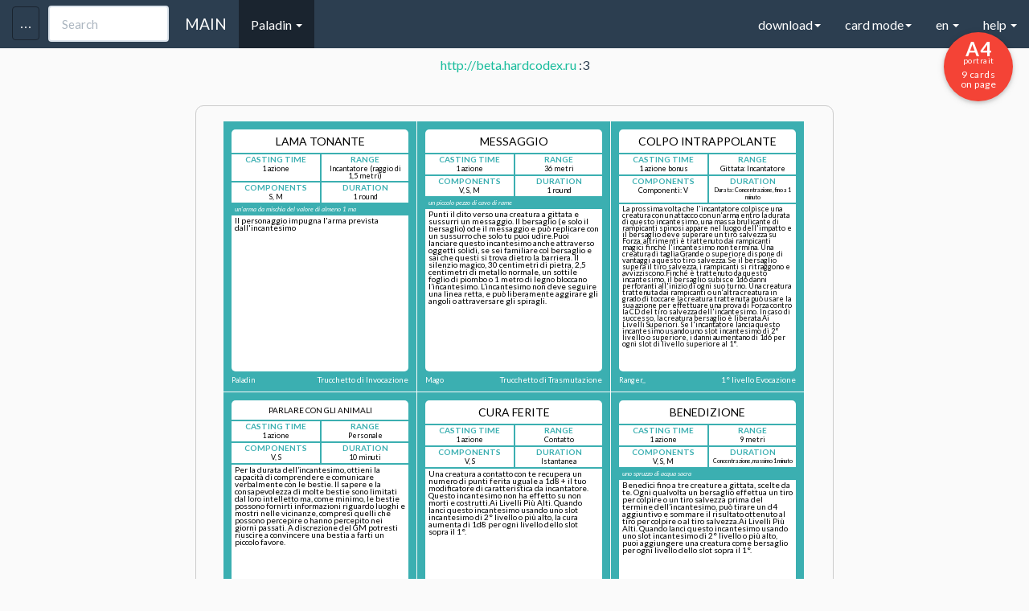

--- FILE ---
content_type: text/html
request_url: https://hardcodex.com/artificer/?load=24-05-15-204647-Modena2024_paladino&cat=Paladin&cardcolor=5
body_size: 24315
content:
<!DOCTYPE html>
<html lang="en">
<head>
	<title>D&D Next spellbook card generator</title>

	<meta property="og:title" content="DnD Next spell cards generator"/>
	<meta property="og:description" content="Cards for my Paladin ready for printing. May be it will useful for you."/>
		    <meta property="og:image" content="http://hardcodex.ru/images/paladin.png"/>
		<meta name="title" content="Карты заклинаний для DnD 5ed" />
	<meta name="description" content="Мои карты заклинаний для класса Paladin готовые к печати. Возможно вам тоже пригодится - пользуйтесь!">

	<meta charset="utf-8">
	<link href='fonts.googleapis.com/css?family=Open+Sans&subset=latin,latin-ext,cyrillic,vietnamese,greek,greek-ext,cyrillic-ext' rel='stylesheet' type='text/css'>
	<link href='../css/bootstrap.min.css' rel='stylesheet' type='text/css'>

	<meta name="yandex-verification" content="12b287654e0e63ed" />
	<meta name="yandex-verification" content="2f5007024aa9b6ac" />

	
	       	        <link href='../portrait_alpha.css' rel='stylesheet' type='text/css'>
	    	
    
	<link href='../common_beta.css?2' rel='stylesheet' type='text/css'>
	<link href='../common_fonts.css' rel='stylesheet' type='text/css'>
	<link href='../common_dislexic.css' rel='stylesheet' type='text/css'>

<link rel="apple-touch-icon" sizes="57x57" href="/apple-touch-icon-57x57.png">
<link rel="apple-touch-icon" sizes="60x60" href="/apple-touch-icon-60x60.png">
<link rel="apple-touch-icon" sizes="72x72" href="/apple-touch-icon-72x72.png">
<link rel="apple-touch-icon" sizes="76x76" href="/apple-touch-icon-76x76.png">
<link rel="apple-touch-icon" sizes="114x114" href="/apple-touch-icon-114x114.png">
<link rel="apple-touch-icon" sizes="120x120" href="/apple-touch-icon-120x120.png">
<link rel="apple-touch-icon" sizes="144x144" href="/apple-touch-icon-144x144.png">
<link rel="apple-touch-icon" sizes="152x152" href="/apple-touch-icon-152x152.png">
<link rel="apple-touch-icon" sizes="180x180" href="/apple-touch-icon-180x180.png">
<link rel="icon" type="image/png" href="/favicon-32x32.png" sizes="32x32">
<link rel="icon" type="image/png" href="/android-chrome-192x192.png" sizes="192x192">
<link rel="icon" type="image/png" href="/favicon-96x96.png" sizes="96x96">
<link rel="icon" type="image/png" href="/favicon-16x16.png" sizes="16x16">
<link rel="manifest" href="/manifest.json">
<meta name="apple-mobile-web-app-title" content="Hardcodex">
<meta name="application-name" content="Hardcodex">
<meta name="msapplication-TileColor" content="#da532c">
<meta name="msapplication-TileImage" content="/mstile-144x144.png">
<meta name="theme-color" content="#ffffff">

	<script
  src="https://code.jquery.com/jquery-2.2.4.min.js"
  integrity="sha256-BbhdlvQf/xTY9gja0Dq3HiwQF8LaCRTXxZKRutelT44="
  crossorigin="anonymous"></script>
	<script src="../js/bootstrap.min.js"></script>
	<script src="../common.js?12342322"></script>

	<meta name="viewport" content="width=device-width, initial-scale=1">
	
</head>

<body class="color-5 cardmode   ">

	<div class="navbar navbar-default navbar-fixed-top">
	  <div class="container">
	    <div class="navbar-header">
	      <a href="../" class="navbar-brand">MAIN</a>

	      <input type="text" id="searchSpell" class="form-control" placeholder="Search" onkeyup="searchSpell(event);" data-container="body"
	             data-toggle="popover" data-trigger="focus" data-placement="bottom"
	             data-content="You can search by Name, School, Level or Class.
	             You can use + for more options (example: Necr+Burn, 1+3+4)
	             ">

	      <button class="navbar-toggle" type="button" data-toggle="collapse" data-target="#navbar-main">
	        <span class="icon-bar"></span>
	        <span class="icon-bar"></span>
	        <span class="icon-bar"></span>
	      </button>
	      <button id="toolsbar" class="navbar-toggle" type="button" data-toggle="collapse" data-target="#tools">
	        <span class="icon-bar icon-bar-2"></span>
	        <span class="icon-bar icon-bar-2"></span>
	        <span class="icon-bar icon-bar-2"></span>
	      </button>
	    </div>
	    <div class="navbar-collapse collapse" id="navbar-main">
	      <ul class="nav navbar-nav">

			<li class="dropdown active">
	            <a href="#" class="dropdown-toggle" data-toggle="dropdown" role="button" aria-expanded="false">Paladin <span class="caret"></span></a>
	            <ul class="dropdown-menu" role="menu">
					<li><a href="../artificer">Artificer</a></li><li><a href="../wizard">Wizard</a></li><li><a href="../sorcerer">Sorcerer</a></li><li><a href="../bard">Bard</a></li><li><a href="../cleric">Cleric</a></li><li><a href="../druid">Druid</a></li><li class="active"><a href="../paladin">Paladin</a></li><li><a href="../ranger">Ranger</a></li><li><a href="../warlock">Warlock</a></li><li><a href="../other">Other</a></li><li><a href="../w40k">w40k</a></li><li><a href="../2024">2024</a></li>					<li class="divider"></li>
					<li><a href="../card">CSV EDITOR</a></li>
					<li class="divider"></li>
					<li><a href="../monsters">Monsters</a></li>
	            </ul>
            </li>


	         	        <li style="display:none;"><a href="#" id="toggleBack" onclick="$('body').toggleClass('showAll');  return false;">Toggle back</a></li>
	        	        <li><a id="cancel" href="#" onclick="return false;">Cancel selection</a></li>
	        <li><a id="getUrl" href="#" target="_blank" onclick="">Get spellbook URL</a></li>

	      </ul>



	      <ul class="nav navbar-nav navbar-right">
	      	<li class="dropdown">
	            <a href="#" class="dropdown-toggle" data-toggle="dropdown" role="button" aria-expanded="false">download<span class="caret"></span></a>
	            <ul class="dropdown-menu" role="menu">
	            		            	<li><a onclick="window.print();"><s>Download PDF (Out limit)</s><br> Use "Print as PDF" in Chrome</a></li>
										<li><a href="#" onclick="s = location.href; s.replace('#',''); location.href = s+(s.indexOf('?')>0?'&':'?')+'csv'; return false;">Download spellbook CSV</a></li>
	            </ul>
            </li>
			<li class="dropdown">
	            <a href="#" class="dropdown-toggle" data-toggle="dropdown" role="button" aria-expanded="false">card mode<span class="caret"></span></a>
	            <ul class="dropdown-menu" role="menu">
					<li><a href="#" id="toggleSpellbook" onclick="toggleSpellbook(); return false;">Spellbook mode</a></li>
					<li><a href="#" onclick="toggleJoester(); return false;">Two-side cards mode</a></li>
					<li><a href="#" onclick="toggle4a4(); return false;">4 Big cards</a></li>

					<li class="divider"></li>
					<li style=""><a onclick="setCookie('dislexic', 'dislexic', 999); location.href=location.href; return false;" href="#" title="Dyslexie mode">Dyslexie mode on</a></li>
					<li style="display: none;"><a onclick="setCookie('dislexic', 'no', 999); location.href=location.href; return false;" href="#" title="Dyslexie mode off">Dyslexie mode off</a></li>
					<li class="divider"></li>
					<li><a href="/paladin?scrolls">Scrolls template</a></li>
																<li><a href="?onlyEE">Only XGE Spells</a></li>
																<li><a href="?onlySCAG">Only SCAG Spells</a></li>
																<li><a href="?onlyTCE">Only TCE Spells</a></li>
						            </ul>
            </li>
			<li class="dropdown">
	            <a href="#" class="dropdown-toggle" data-toggle="dropdown" role="button" aria-expanded="false">en <span class="caret"></span></a>
	            <ul class="dropdown-menu" role="menu">
	            	<li class=""><a onclick="setCookie('lang', '2024', 999); location.href=location.href; return false;" href="#" title="DND2024 spells">2024 spells</a></li>
					<li class="active"><a onclick="setCookie('lang', 'en', 999); location.href=location.href; return false;" href="#" title="English">EN</a></li>
					<li class=""><a onclick="setCookie('lang', 'ru', 999); location.href=location.href; return false;" href="#" title="Русский">RU</a></li>
					<li class=""><a onclick="setCookie('lang', 'pt', 999); location.href=location.href; return false;" href="#" title="Português">PT</a></li>
					<li class=""><a onclick="setCookie('lang', 'it', 999); location.href=location.href; return false;" href="#" title="Italiano">IT</a></li>

					<li class=""><a onclick="setCookie('lang', 'froff', 999); location.href=location.href; return false;" href="#" title="Français (official)">FR (official)</a></li>
					<li class=""><a onclick="setCookie('lang', 'frcom', 999); location.href=location.href; return false;" href="#" title="Français (community)">FR (community)</a></li>
					<li class=""><a onclick="setCookie('lang', 'frleg', 999); location.href=location.href; return false;" href="#" title="Français (legacy)">FR (legacy)</a></li>

					<li class=""><a onclick="setCookie('lang', 'es', 999); location.href=location.href; return false;" href="#" title="Español">ES</a></li>
					<li class=""><a onclick="setCookie('lang', 'de', 999); location.href=location.href; return false;" href="#" title="German">DE (Artificer, Kleriker, Hexer, Druide, Zauberer)</a></li>
					<li class=""><a onclick="setCookie('lang', 'sp', 999); location.href=location.href; return false;" href="#" title="Spanish">SP (empty sample)</a></li>
					<li class=""><a onclick="setCookie('lang', 'pl', 999); location.href=location.href; return false;" href="#" title="Polish">PL</a></li>
					<li class=""><a onclick="setCookie('lang', 'cz', 999); location.href=location.href; return false;" href="#" title="Czech">CZ (warlock)</a></li>
					<li class=""><a onclick="setCookie('lang', 'hu', 999); location.href=location.href; return false;" href="#" title="Hungarian">HU (wizard, cleric)</a></li>
					<li class="divider"></li>
					<li class=""><a onclick="setCookie('lang', 'di', 999); location.href=location.href; return false;" href="#" title="Dislexie">DISLEXIE (wizard)</a></li>
					<li class="divider"></li>
	              	<li><p><small>Email me your lang-packs and I'll add it to site<br>
				        (Example: wizard_fr.csv or wizard_it.csv)</small></p>
				    </li>
	            </ul>
            </li>
			<li class="dropdown">
	            <a href="#" class="dropdown-toggle" data-toggle="dropdown" role="button" aria-expanded="false">help <span class="caret"></span></a>
	            <ul class="dropdown-menu" role="menu">
					<li><a href="/card">You can edit your CSV-files here</a></li>
					<li><p>
						<small>
					        1. Delimiter is <b>;</b>
					        2. Fields order:<br> "Level"; "Name"; "Type"; "Cast Time"; "Range"; "Components"; "Duration"; "Description"<br>
						</small>
					</p></li>
					<li class="divider"></li>
					<li><a href="../cards.csv">Download example CSV</a></li>
					<li><p>
						<small>
							step 1 - download the example.csv<br>
							step 2 - fill your own .csv file with spells based on example.csv<br>
							step 3 - select the file, choose a class<br>
							step 4 - <input type="button" onclick="window.print()" value="Print page!"/><br>
							<small>Back is ready for two-sided print!<br>
							(you can see it only in the print preview)</small>
						</small>
					</p></li>
	            </ul>
            </li>
	      </ul>

	    </div>
	  </div>
	</div>

<div id="tools" class="col-md-3 collapse">

	<div class="tools-div">

		<form id="form" enctype="multipart/form-data" action="" method="POST">
			<select name="cardcolor" onchange="$('#form').attr('action', '../'+$('select[name=cardcolor] option[value='+$('select[name=cardcolor]').val()+']').text().toLowerCase()+'/');">
				<option value="9"  >Artificer</option>
				<option value="1"  >Wizard</option>
				<option value="8"  >Sorcerer</option>
				<option value="2"  >Bard</option>
				<option value="3"  >Cleric</option>
				<option value="4"  >Druid</option>
				<option value="5" selected >Paladin</option>
				<option value="6"  >Ranger</option>
				<option value="7"  >Warlock</option>
				<option value="99"  >Other</option>
				<option value="40"  >Warhammer40k</option>
			</select>
			<br>
			<small>
			Level from: <select name="levfrom">
			    <option value="0" selected >0</option>
				<option value="1"  >1</option>
				<option value="2"  >2</option>
				<option value="3"  >3</option>
				<option value="4"  >4</option>
				<option value="5"  >5</option>
				<option value="6"  >6</option>
				<option value="7"  >7</option>
				<option value="8"  >8</option>
				<option value="9"  >9</option>
			</select> to
			<select name="levto">
			    <option value="0"  >0</option>
				<option value="1"  >1</option>
				<option value="2"  >2</option>
				<option value="3"  >3</option>
				<option value="4"  >4</option>
				<option value="5"  >5</option>
				<option value="6"  >6</option>
				<option value="7"  >7</option>
				<option value="8"  >8</option>
				<option value="9" selected >9</option>
			</select>
			</small>
			<input id="apply" type="submit" value="Apply"/>
			<br><br>

		    <input type="hidden" name="MAX_FILE_SIZE" value="3000000" />
		    <input id="filename" name="userfile" type="file" accept=".csv" />
			<input type="submit"  value="Apply"/>
			<br><br>

			<input type="checkbox" id="skipTOEE" name="skipTOEE" value="1"   onchange="$('#apply').click();" /><label for="skipTOEE"><small> hide XGE spells</small></label><br>
			<input type="checkbox" id="skipSCAG" name="skipSCAG" value="1"   onchange="$('#apply').click();" /><label for="skipSCAG"><small> hide SCAG spells</small></label><br>
			<input type="checkbox" id="skipTCE" name="skipTCE" value="1"   onchange="$('#apply').click();" /><label for="skipTCE"><small> hide TCE spells</small></label>
			<br>

			<select id="printSize" onchange="setCookie('pagesize', $('#printSize').val(), 99999); url = location.href; location.href=url;">
			    <option value="A1"  >A1 (23.39×33.11) 64 on page</option>
			    <option value="A1L"  >&nbsp;A1L (33.11×23.39) 72 on page*</option>
				<option value="A2"  >A2 (16.54×23.39) 36 on page*</option>
				<option value="A2L"  >&nbsp;A2L (23.39×16.54) 32 on page</option>
				<option value="A3"  >A3 (11.69×16.54) 16 on page</option>
				<option value="A3L"  >&nbsp;A3L (16.54×11.69) 18 on page*</option>
				<option value="A4" selected >A4 (8.27×11.69) 9 on page*</option>
				<option value="A4L"  >&nbsp;A4L (11.69×8.27) 8 on page</option>
				<option value="B1"  >B1 (27.83×39.37) 100 on page*</option>
				<option value="B1L"  >&nbsp;B1L (39.37×27.83) 98 on page</option>
				<option value="B2"  >B2 (19.69×27.83) 49 on page</option>
				<option value="B2L"  >&nbsp;B2L (27.83×19.69) 50 on page*</option>
				<option value="B3"  >B3 (13.90×19.69) 25 on page*</option>
				<option value="B3L"  >&nbsp;B3L (19.69×13.90) 21 on page</option>
				<option value="B4"  >B4 (9.84×13.90) 9 on page</option>
				<option value="B4L"  >&nbsp;B4L (13.90×9.84) 10 on page*</option>
				<option value="1CP"  >&nbsp;1CP 1 card on page*</option>

				<option value="Letter"  >&nbsp;Letter (8.5×11) 8 on page</option>

			</select>
			<br><br>
			<b>custom background URL</b>
			<input id="custom_back" placeholder="custom background URL" value=""/><input id="apply_back" type="submit"  value="Apply back" onclick="setCustomBack($('#custom_back').val());"/>

			<br><br>
			<b>custom background icons</b>
						<div class="icons">
				<input id="icon_num" type="hidden" value="">
				<i id="icon-top" class="icon " style="color:#2c3e50!important;" onclick="$('#icon_num').val('icon-top'); $(this).addClass('selection'); $('#current_icons').show();"></i> 
				<i id="icon" class="icon " style="color:#2c3e50!important;" onclick="$('#icon_num').val('icon'); $(this).addClass('selection'); $('#current_icons').show();"></i> 
				<i id="icon-bot" class="icon " style="color:#2c3e50!important;" onclick="$('#icon_num').val('icon-bot'); $(this).addClass('selection'); $('#current_icons').show();"></i>
			</div>


			<div id="current_icons" style="display: none;"  onclick="$(this).hide()">
				<div class="icons" >
				<i  onclick="
											id=$('#icon_num').val();  
											$('.card .body .line .'+id).removeClass().addClass('rpg-Icon1_01').addClass(id).text('');
											$('#'+id).removeClass().addClass('rpg-Icon1_01').addClass('icon').text(''); 
											setCookie('ci-'+id, 'rpg-Icon1_01', 99999);
											$('#current_icons').hide();
									" class="icon rpg-Icon1_01"></i> <i  onclick="
											id=$('#icon_num').val();  
											$('.card .body .line .'+id).removeClass().addClass('rpg-Icon1_02').addClass(id).text('');
											$('#'+id).removeClass().addClass('rpg-Icon1_02').addClass('icon').text(''); 
											setCookie('ci-'+id, 'rpg-Icon1_02', 99999);
											$('#current_icons').hide();
									" class="icon rpg-Icon1_02"></i> <i  onclick="
											id=$('#icon_num').val();  
											$('.card .body .line .'+id).removeClass().addClass('rpg-Icon1_03').addClass(id).text('');
											$('#'+id).removeClass().addClass('rpg-Icon1_03').addClass('icon').text(''); 
											setCookie('ci-'+id, 'rpg-Icon1_03', 99999);
											$('#current_icons').hide();
									" class="icon rpg-Icon1_03"></i> <i  onclick="
											id=$('#icon_num').val();  
											$('.card .body .line .'+id).removeClass().addClass('rpg-Icon1_04').addClass(id).text('');
											$('#'+id).removeClass().addClass('rpg-Icon1_04').addClass('icon').text(''); 
											setCookie('ci-'+id, 'rpg-Icon1_04', 99999);
											$('#current_icons').hide();
									" class="icon rpg-Icon1_04"></i> <i  onclick="
											id=$('#icon_num').val();  
											$('.card .body .line .'+id).removeClass().addClass('rpg-Icon1_05').addClass(id).text('');
											$('#'+id).removeClass().addClass('rpg-Icon1_05').addClass('icon').text(''); 
											setCookie('ci-'+id, 'rpg-Icon1_05', 99999);
											$('#current_icons').hide();
									" class="icon rpg-Icon1_05"></i> <i  onclick="
											id=$('#icon_num').val();  
											$('.card .body .line .'+id).removeClass().addClass('rpg-Icon1_06').addClass(id).text('');
											$('#'+id).removeClass().addClass('rpg-Icon1_06').addClass('icon').text(''); 
											setCookie('ci-'+id, 'rpg-Icon1_06', 99999);
											$('#current_icons').hide();
									" class="icon rpg-Icon1_06"></i> <i  onclick="
											id=$('#icon_num').val();  
											$('.card .body .line .'+id).removeClass().addClass('rpg-Icon1_07').addClass(id).text('');
											$('#'+id).removeClass().addClass('rpg-Icon1_07').addClass('icon').text(''); 
											setCookie('ci-'+id, 'rpg-Icon1_07', 99999);
											$('#current_icons').hide();
									" class="icon rpg-Icon1_07"></i> <i  onclick="
											id=$('#icon_num').val();  
											$('.card .body .line .'+id).removeClass().addClass('rpg-Icon1_08').addClass(id).text('');
											$('#'+id).removeClass().addClass('rpg-Icon1_08').addClass('icon').text(''); 
											setCookie('ci-'+id, 'rpg-Icon1_08', 99999);
											$('#current_icons').hide();
									" class="icon rpg-Icon1_08"></i> <i  onclick="
											id=$('#icon_num').val();  
											$('.card .body .line .'+id).removeClass().addClass('rpg-Icon1_09').addClass(id).text('');
											$('#'+id).removeClass().addClass('rpg-Icon1_09').addClass('icon').text(''); 
											setCookie('ci-'+id, 'rpg-Icon1_09', 99999);
											$('#current_icons').hide();
									" class="icon rpg-Icon1_09"></i> <i  onclick="
											id=$('#icon_num').val();  
											$('.card .body .line .'+id).removeClass().addClass('rpg-Icon1_10').addClass(id).text('');
											$('#'+id).removeClass().addClass('rpg-Icon1_10').addClass('icon').text(''); 
											setCookie('ci-'+id, 'rpg-Icon1_10', 99999);
											$('#current_icons').hide();
									" class="icon rpg-Icon1_10"></i> <i  onclick="
											id=$('#icon_num').val();  
											$('.card .body .line .'+id).removeClass().addClass('rpg-Icon1_11').addClass(id).text('');
											$('#'+id).removeClass().addClass('rpg-Icon1_11').addClass('icon').text(''); 
											setCookie('ci-'+id, 'rpg-Icon1_11', 99999);
											$('#current_icons').hide();
									" class="icon rpg-Icon1_11"></i> <i  onclick="
											id=$('#icon_num').val();  
											$('.card .body .line .'+id).removeClass().addClass('rpg-Icon1_12').addClass(id).text('');
											$('#'+id).removeClass().addClass('rpg-Icon1_12').addClass('icon').text(''); 
											setCookie('ci-'+id, 'rpg-Icon1_12', 99999);
											$('#current_icons').hide();
									" class="icon rpg-Icon1_12"></i> <i  onclick="
											id=$('#icon_num').val();  
											$('.card .body .line .'+id).removeClass().addClass('rpg-Icon1_13').addClass(id).text('');
											$('#'+id).removeClass().addClass('rpg-Icon1_13').addClass('icon').text(''); 
											setCookie('ci-'+id, 'rpg-Icon1_13', 99999);
											$('#current_icons').hide();
									" class="icon rpg-Icon1_13"></i> <i  onclick="
											id=$('#icon_num').val();  
											$('.card .body .line .'+id).removeClass().addClass('rpg-Icon1_14').addClass(id).text('');
											$('#'+id).removeClass().addClass('rpg-Icon1_14').addClass('icon').text(''); 
											setCookie('ci-'+id, 'rpg-Icon1_14', 99999);
											$('#current_icons').hide();
									" class="icon rpg-Icon1_14"></i> <i  onclick="
											id=$('#icon_num').val();  
											$('.card .body .line .'+id).removeClass().addClass('rpg-Icon1_15').addClass(id).text('');
											$('#'+id).removeClass().addClass('rpg-Icon1_15').addClass('icon').text(''); 
											setCookie('ci-'+id, 'rpg-Icon1_15', 99999);
											$('#current_icons').hide();
									" class="icon rpg-Icon1_15"></i> <i  onclick="
											id=$('#icon_num').val();  
											$('.card .body .line .'+id).removeClass().addClass('rpg-Icon1_16').addClass(id).text('');
											$('#'+id).removeClass().addClass('rpg-Icon1_16').addClass('icon').text(''); 
											setCookie('ci-'+id, 'rpg-Icon1_16', 99999);
											$('#current_icons').hide();
									" class="icon rpg-Icon1_16"></i> <i  onclick="
											id=$('#icon_num').val();  
											$('.card .body .line .'+id).removeClass().addClass('rpg-Icon1_17').addClass(id).text('');
											$('#'+id).removeClass().addClass('rpg-Icon1_17').addClass('icon').text(''); 
											setCookie('ci-'+id, 'rpg-Icon1_17', 99999);
											$('#current_icons').hide();
									" class="icon rpg-Icon1_17"></i> <i  onclick="
											id=$('#icon_num').val();  
											$('.card .body .line .'+id).removeClass().addClass('rpg-Icon1_18').addClass(id).text('');
											$('#'+id).removeClass().addClass('rpg-Icon1_18').addClass('icon').text(''); 
											setCookie('ci-'+id, 'rpg-Icon1_18', 99999);
											$('#current_icons').hide();
									" class="icon rpg-Icon1_18"></i> <i  onclick="
											id=$('#icon_num').val();  
											$('.card .body .line .'+id).removeClass().addClass('rpg-Icon1_19').addClass(id).text('');
											$('#'+id).removeClass().addClass('rpg-Icon1_19').addClass('icon').text(''); 
											setCookie('ci-'+id, 'rpg-Icon1_19', 99999);
											$('#current_icons').hide();
									" class="icon rpg-Icon1_19"></i> <i  onclick="
											id=$('#icon_num').val();  
											$('.card .body .line .'+id).removeClass().addClass('rpg-Icon1_20').addClass(id).text('');
											$('#'+id).removeClass().addClass('rpg-Icon1_20').addClass('icon').text(''); 
											setCookie('ci-'+id, 'rpg-Icon1_20', 99999);
											$('#current_icons').hide();
									" class="icon rpg-Icon1_20"></i> <i  onclick="
											id=$('#icon_num').val();  
											$('.card .body .line .'+id).removeClass().addClass('rpg-Icon1_21').addClass(id).text('');
											$('#'+id).removeClass().addClass('rpg-Icon1_21').addClass('icon').text(''); 
											setCookie('ci-'+id, 'rpg-Icon1_21', 99999);
											$('#current_icons').hide();
									" class="icon rpg-Icon1_21"></i> <i  onclick="
											id=$('#icon_num').val();  
											$('.card .body .line .'+id).removeClass().addClass('rpg-Icon1_22').addClass(id).text('');
											$('#'+id).removeClass().addClass('rpg-Icon1_22').addClass('icon').text(''); 
											setCookie('ci-'+id, 'rpg-Icon1_22', 99999);
											$('#current_icons').hide();
									" class="icon rpg-Icon1_22"></i> <i  onclick="
											id=$('#icon_num').val();  
											$('.card .body .line .'+id).removeClass().addClass('rpg-Icon1_23').addClass(id).text('');
											$('#'+id).removeClass().addClass('rpg-Icon1_23').addClass('icon').text(''); 
											setCookie('ci-'+id, 'rpg-Icon1_23', 99999);
											$('#current_icons').hide();
									" class="icon rpg-Icon1_23"></i> <i  onclick="
											id=$('#icon_num').val();  
											$('.card .body .line .'+id).removeClass().addClass('rpg-Icon1_24').addClass(id).text('');
											$('#'+id).removeClass().addClass('rpg-Icon1_24').addClass('icon').text(''); 
											setCookie('ci-'+id, 'rpg-Icon1_24', 99999);
											$('#current_icons').hide();
									" class="icon rpg-Icon1_24"></i> <i  onclick="
											id=$('#icon_num').val();  
											$('.card .body .line .'+id).removeClass().addClass('rpg-Icon1_25').addClass(id).text('');
											$('#'+id).removeClass().addClass('rpg-Icon1_25').addClass('icon').text(''); 
											setCookie('ci-'+id, 'rpg-Icon1_25', 99999);
											$('#current_icons').hide();
									" class="icon rpg-Icon1_25"></i> <i  onclick="
											id=$('#icon_num').val();  
											$('.card .body .line .'+id).removeClass().addClass('rpg-Icon1_26').addClass(id).text('');
											$('#'+id).removeClass().addClass('rpg-Icon1_26').addClass('icon').text(''); 
											setCookie('ci-'+id, 'rpg-Icon1_26', 99999);
											$('#current_icons').hide();
									" class="icon rpg-Icon1_26"></i> <i  onclick="
											id=$('#icon_num').val();  
											$('.card .body .line .'+id).removeClass().addClass('rpg-Icon1_27').addClass(id).text('');
											$('#'+id).removeClass().addClass('rpg-Icon1_27').addClass('icon').text(''); 
											setCookie('ci-'+id, 'rpg-Icon1_27', 99999);
											$('#current_icons').hide();
									" class="icon rpg-Icon1_27"></i> <i  onclick="
											id=$('#icon_num').val();  
											$('.card .body .line .'+id).removeClass().addClass('rpg-Icon1_28').addClass(id).text('');
											$('#'+id).removeClass().addClass('rpg-Icon1_28').addClass('icon').text(''); 
											setCookie('ci-'+id, 'rpg-Icon1_28', 99999);
											$('#current_icons').hide();
									" class="icon rpg-Icon1_28"></i> <i  onclick="
											id=$('#icon_num').val();  
											$('.card .body .line .'+id).removeClass().addClass('rpg-Icon1_29').addClass(id).text('');
											$('#'+id).removeClass().addClass('rpg-Icon1_29').addClass('icon').text(''); 
											setCookie('ci-'+id, 'rpg-Icon1_29', 99999);
											$('#current_icons').hide();
									" class="icon rpg-Icon1_29"></i> <i  onclick="
											id=$('#icon_num').val();  
											$('.card .body .line .'+id).removeClass().addClass('rpg-Icon1_30').addClass(id).text('');
											$('#'+id).removeClass().addClass('rpg-Icon1_30').addClass('icon').text(''); 
											setCookie('ci-'+id, 'rpg-Icon1_30', 99999);
											$('#current_icons').hide();
									" class="icon rpg-Icon1_30"></i> <i  onclick="
											id=$('#icon_num').val();  
											$('.card .body .line .'+id).removeClass().addClass('rpg-Icon1_31').addClass(id).text('');
											$('#'+id).removeClass().addClass('rpg-Icon1_31').addClass('icon').text(''); 
											setCookie('ci-'+id, 'rpg-Icon1_31', 99999);
											$('#current_icons').hide();
									" class="icon rpg-Icon1_31"></i> <i  onclick="
											id=$('#icon_num').val();  
											$('.card .body .line .'+id).removeClass().addClass('rpg-Icon1_32').addClass(id).text('');
											$('#'+id).removeClass().addClass('rpg-Icon1_32').addClass('icon').text(''); 
											setCookie('ci-'+id, 'rpg-Icon1_32', 99999);
											$('#current_icons').hide();
									" class="icon rpg-Icon1_32"></i> <i  onclick="
											id=$('#icon_num').val();  
											$('.card .body .line .'+id).removeClass().addClass('rpg-Icon1_33').addClass(id).text('');
											$('#'+id).removeClass().addClass('rpg-Icon1_33').addClass('icon').text(''); 
											setCookie('ci-'+id, 'rpg-Icon1_33', 99999);
											$('#current_icons').hide();
									" class="icon rpg-Icon1_33"></i> <i  onclick="
											id=$('#icon_num').val();  
											$('.card .body .line .'+id).removeClass().addClass('rpg-Icon1_34').addClass(id).text('');
											$('#'+id).removeClass().addClass('rpg-Icon1_34').addClass('icon').text(''); 
											setCookie('ci-'+id, 'rpg-Icon1_34', 99999);
											$('#current_icons').hide();
									" class="icon rpg-Icon1_34"></i> <i  onclick="
											id=$('#icon_num').val();  
											$('.card .body .line .'+id).removeClass().addClass('rpg-Icon1_35').addClass(id).text('');
											$('#'+id).removeClass().addClass('rpg-Icon1_35').addClass('icon').text(''); 
											setCookie('ci-'+id, 'rpg-Icon1_35', 99999);
											$('#current_icons').hide();
									" class="icon rpg-Icon1_35"></i> <i  onclick="
											id=$('#icon_num').val();  
											$('.card .body .line .'+id).removeClass().addClass('rpg-Icon1_36').addClass(id).text('');
											$('#'+id).removeClass().addClass('rpg-Icon1_36').addClass('icon').text(''); 
											setCookie('ci-'+id, 'rpg-Icon1_36', 99999);
											$('#current_icons').hide();
									" class="icon rpg-Icon1_36"></i> <i  onclick="
											id=$('#icon_num').val();  
											$('.card .body .line .'+id).removeClass().addClass('rpg-Icon1_37').addClass(id).text('');
											$('#'+id).removeClass().addClass('rpg-Icon1_37').addClass('icon').text(''); 
											setCookie('ci-'+id, 'rpg-Icon1_37', 99999);
											$('#current_icons').hide();
									" class="icon rpg-Icon1_37"></i> <i  onclick="
											id=$('#icon_num').val();  
											$('.card .body .line .'+id).removeClass().addClass('rpg-Icon1_38').addClass(id).text('');
											$('#'+id).removeClass().addClass('rpg-Icon1_38').addClass('icon').text(''); 
											setCookie('ci-'+id, 'rpg-Icon1_38', 99999);
											$('#current_icons').hide();
									" class="icon rpg-Icon1_38"></i> <i  onclick="
											id=$('#icon_num').val();  
											$('.card .body .line .'+id).removeClass().addClass('rpg-Icon1_39').addClass(id).text('');
											$('#'+id).removeClass().addClass('rpg-Icon1_39').addClass('icon').text(''); 
											setCookie('ci-'+id, 'rpg-Icon1_39', 99999);
											$('#current_icons').hide();
									" class="icon rpg-Icon1_39"></i> <i  onclick="
											id=$('#icon_num').val();  
											$('.card .body .line .'+id).removeClass().addClass('rpg-Icon1_40').addClass(id).text('');
											$('#'+id).removeClass().addClass('rpg-Icon1_40').addClass('icon').text(''); 
											setCookie('ci-'+id, 'rpg-Icon1_40', 99999);
											$('#current_icons').hide();
									" class="icon rpg-Icon1_40"></i> <i  onclick="
											id=$('#icon_num').val();  
											$('.card .body .line .'+id).removeClass().addClass('rpg-Icon1_41').addClass(id).text('');
											$('#'+id).removeClass().addClass('rpg-Icon1_41').addClass('icon').text(''); 
											setCookie('ci-'+id, 'rpg-Icon1_41', 99999);
											$('#current_icons').hide();
									" class="icon rpg-Icon1_41"></i> <i  onclick="
											id=$('#icon_num').val();  
											$('.card .body .line .'+id).removeClass().addClass('rpg-Icon1_42').addClass(id).text('');
											$('#'+id).removeClass().addClass('rpg-Icon1_42').addClass('icon').text(''); 
											setCookie('ci-'+id, 'rpg-Icon1_42', 99999);
											$('#current_icons').hide();
									" class="icon rpg-Icon1_42"></i> <i  onclick="
											id=$('#icon_num').val();  
											$('.card .body .line .'+id).removeClass().addClass('rpg-Icon1_43').addClass(id).text('');
											$('#'+id).removeClass().addClass('rpg-Icon1_43').addClass('icon').text(''); 
											setCookie('ci-'+id, 'rpg-Icon1_43', 99999);
											$('#current_icons').hide();
									" class="icon rpg-Icon1_43"></i> <i  onclick="
											id=$('#icon_num').val();  
											$('.card .body .line .'+id).removeClass().addClass('rpg-Icon1_44').addClass(id).text('');
											$('#'+id).removeClass().addClass('rpg-Icon1_44').addClass('icon').text(''); 
											setCookie('ci-'+id, 'rpg-Icon1_44', 99999);
											$('#current_icons').hide();
									" class="icon rpg-Icon1_44"></i> <i  onclick="
											id=$('#icon_num').val();  
											$('.card .body .line .'+id).removeClass().addClass('rpg-Icon1_45').addClass(id).text('');
											$('#'+id).removeClass().addClass('rpg-Icon1_45').addClass('icon').text(''); 
											setCookie('ci-'+id, 'rpg-Icon1_45', 99999);
											$('#current_icons').hide();
									" class="icon rpg-Icon1_45"></i> <i  onclick="
											id=$('#icon_num').val();  
											$('.card .body .line .'+id).removeClass().addClass('rpg-Icon1_46').addClass(id).text('');
											$('#'+id).removeClass().addClass('rpg-Icon1_46').addClass('icon').text(''); 
											setCookie('ci-'+id, 'rpg-Icon1_46', 99999);
											$('#current_icons').hide();
									" class="icon rpg-Icon1_46"></i> <i  onclick="
											id=$('#icon_num').val();  
											$('.card .body .line .'+id).removeClass().addClass('rpg-Icon1_47').addClass(id).text('');
											$('#'+id).removeClass().addClass('rpg-Icon1_47').addClass('icon').text(''); 
											setCookie('ci-'+id, 'rpg-Icon1_47', 99999);
											$('#current_icons').hide();
									" class="icon rpg-Icon1_47"></i> <i  onclick="
											id=$('#icon_num').val();  
											$('.card .body .line .'+id).removeClass().addClass('rpg-Icon1_48').addClass(id).text('');
											$('#'+id).removeClass().addClass('rpg-Icon1_48').addClass('icon').text(''); 
											setCookie('ci-'+id, 'rpg-Icon1_48', 99999);
											$('#current_icons').hide();
									" class="icon rpg-Icon1_48"></i> <i  onclick="
											id=$('#icon_num').val();  
											$('.card .body .line .'+id).removeClass().addClass('rpg-Icon1_49').addClass(id).text('');
											$('#'+id).removeClass().addClass('rpg-Icon1_49').addClass('icon').text(''); 
											setCookie('ci-'+id, 'rpg-Icon1_49', 99999);
											$('#current_icons').hide();
									" class="icon rpg-Icon1_49"></i> <i  onclick="
											id=$('#icon_num').val();  
											$('.card .body .line .'+id).removeClass().addClass('rpg-Icon1_50').addClass(id).text('');
											$('#'+id).removeClass().addClass('rpg-Icon1_50').addClass('icon').text(''); 
											setCookie('ci-'+id, 'rpg-Icon1_50', 99999);
											$('#current_icons').hide();
									" class="icon rpg-Icon1_50"></i> <i  onclick="
											id=$('#icon_num').val();  
											$('.card .body .line .'+id).removeClass().addClass('rpg-Icon1_51').addClass(id).text('');
											$('#'+id).removeClass().addClass('rpg-Icon1_51').addClass('icon').text(''); 
											setCookie('ci-'+id, 'rpg-Icon1_51', 99999);
											$('#current_icons').hide();
									" class="icon rpg-Icon1_51"></i> <i  onclick="
											id=$('#icon_num').val();  
											$('.card .body .line .'+id).removeClass().addClass('rpg-Icon1_52').addClass(id).text('');
											$('#'+id).removeClass().addClass('rpg-Icon1_52').addClass('icon').text(''); 
											setCookie('ci-'+id, 'rpg-Icon1_52', 99999);
											$('#current_icons').hide();
									" class="icon rpg-Icon1_52"></i> <i  onclick="
											id=$('#icon_num').val();  
											$('.card .body .line .'+id).removeClass().addClass('rpg-Icon1_53').addClass(id).text('');
											$('#'+id).removeClass().addClass('rpg-Icon1_53').addClass('icon').text(''); 
											setCookie('ci-'+id, 'rpg-Icon1_53', 99999);
											$('#current_icons').hide();
									" class="icon rpg-Icon1_53"></i> <i  onclick="
											id=$('#icon_num').val();  
											$('.card .body .line .'+id).removeClass().addClass('rpg-Icon1_54').addClass(id).text('');
											$('#'+id).removeClass().addClass('rpg-Icon1_54').addClass('icon').text(''); 
											setCookie('ci-'+id, 'rpg-Icon1_54', 99999);
											$('#current_icons').hide();
									" class="icon rpg-Icon1_54"></i> <i  onclick="
											id=$('#icon_num').val();  
											$('.card .body .line .'+id).removeClass().addClass('rpg-Icon1_55').addClass(id).text('');
											$('#'+id).removeClass().addClass('rpg-Icon1_55').addClass('icon').text(''); 
											setCookie('ci-'+id, 'rpg-Icon1_55', 99999);
											$('#current_icons').hide();
									" class="icon rpg-Icon1_55"></i> <i  onclick="
											id=$('#icon_num').val();  
											$('.card .body .line .'+id).removeClass().addClass('rpg-Icon1_56').addClass(id).text('');
											$('#'+id).removeClass().addClass('rpg-Icon1_56').addClass('icon').text(''); 
											setCookie('ci-'+id, 'rpg-Icon1_56', 99999);
											$('#current_icons').hide();
									" class="icon rpg-Icon1_56"></i> <i  onclick="
											id=$('#icon_num').val();  
											$('.card .body .line .'+id).removeClass().addClass('rpg-Icon1_57').addClass(id).text('');
											$('#'+id).removeClass().addClass('rpg-Icon1_57').addClass('icon').text(''); 
											setCookie('ci-'+id, 'rpg-Icon1_57', 99999);
											$('#current_icons').hide();
									" class="icon rpg-Icon1_57"></i> <i  onclick="
											id=$('#icon_num').val();  
											$('.card .body .line .'+id).removeClass().addClass('rpg-Icon1_58').addClass(id).text('');
											$('#'+id).removeClass().addClass('rpg-Icon1_58').addClass('icon').text(''); 
											setCookie('ci-'+id, 'rpg-Icon1_58', 99999);
											$('#current_icons').hide();
									" class="icon rpg-Icon1_58"></i> <i  onclick="
											id=$('#icon_num').val();  
											$('.card .body .line .'+id).removeClass().addClass('rpg-Icon1_59').addClass(id).text('');
											$('#'+id).removeClass().addClass('rpg-Icon1_59').addClass('icon').text(''); 
											setCookie('ci-'+id, 'rpg-Icon1_59', 99999);
											$('#current_icons').hide();
									" class="icon rpg-Icon1_59"></i> <i  onclick="
											id=$('#icon_num').val();  
											$('.card .body .line .'+id).removeClass().addClass('rpg-Icon1_60').addClass(id).text('');
											$('#'+id).removeClass().addClass('rpg-Icon1_60').addClass('icon').text(''); 
											setCookie('ci-'+id, 'rpg-Icon1_60', 99999);
											$('#current_icons').hide();
									" class="icon rpg-Icon1_60"></i> <i  onclick="
											id=$('#icon_num').val();  
											$('.card .body .line .'+id).removeClass().addClass('rpg-Icon1_61').addClass(id).text('');
											$('#'+id).removeClass().addClass('rpg-Icon1_61').addClass('icon').text(''); 
											setCookie('ci-'+id, 'rpg-Icon1_61', 99999);
											$('#current_icons').hide();
									" class="icon rpg-Icon1_61"></i> <i  onclick="
											id=$('#icon_num').val();  
											$('.card .body .line .'+id).removeClass().addClass('rpg-Icon1_62').addClass(id).text('');
											$('#'+id).removeClass().addClass('rpg-Icon1_62').addClass('icon').text(''); 
											setCookie('ci-'+id, 'rpg-Icon1_62', 99999);
											$('#current_icons').hide();
									" class="icon rpg-Icon1_62"></i> <i  onclick="
											id=$('#icon_num').val();  
											$('.card .body .line .'+id).removeClass().addClass('rpg-Icon1_63').addClass(id).text('');
											$('#'+id).removeClass().addClass('rpg-Icon1_63').addClass('icon').text(''); 
											setCookie('ci-'+id, 'rpg-Icon1_63', 99999);
											$('#current_icons').hide();
									" class="icon rpg-Icon1_63"></i> <i  onclick="
											id=$('#icon_num').val();  
											$('.card .body .line .'+id).removeClass().addClass('rpg-Icon1_64').addClass(id).text('');
											$('#'+id).removeClass().addClass('rpg-Icon1_64').addClass('icon').text(''); 
											setCookie('ci-'+id, 'rpg-Icon1_64', 99999);
											$('#current_icons').hide();
									" class="icon rpg-Icon1_64"></i> <i  onclick="
											id=$('#icon_num').val();  
											$('.card .body .line .'+id).removeClass().addClass('rpg-Icon1_65').addClass(id).text('');
											$('#'+id).removeClass().addClass('rpg-Icon1_65').addClass('icon').text(''); 
											setCookie('ci-'+id, 'rpg-Icon1_65', 99999);
											$('#current_icons').hide();
									" class="icon rpg-Icon1_65"></i> <i  onclick="
											id=$('#icon_num').val();  
											$('.card .body .line .'+id).removeClass().addClass('rpg-Icon1_66').addClass(id).text('');
											$('#'+id).removeClass().addClass('rpg-Icon1_66').addClass('icon').text(''); 
											setCookie('ci-'+id, 'rpg-Icon1_66', 99999);
											$('#current_icons').hide();
									" class="icon rpg-Icon1_66"></i> <i  onclick="
											id=$('#icon_num').val();  
											$('.card .body .line .'+id).removeClass().addClass('rpg-Icon1_67').addClass(id).text('');
											$('#'+id).removeClass().addClass('rpg-Icon1_67').addClass('icon').text(''); 
											setCookie('ci-'+id, 'rpg-Icon1_67', 99999);
											$('#current_icons').hide();
									" class="icon rpg-Icon1_67"></i> <i  onclick="
											id=$('#icon_num').val();  
											$('.card .body .line .'+id).removeClass().addClass('rpg-Icon1_68').addClass(id).text('');
											$('#'+id).removeClass().addClass('rpg-Icon1_68').addClass('icon').text(''); 
											setCookie('ci-'+id, 'rpg-Icon1_68', 99999);
											$('#current_icons').hide();
									" class="icon rpg-Icon1_68"></i> <i  onclick="
											id=$('#icon_num').val();  
											$('.card .body .line .'+id).removeClass().addClass('rpg-Icon1_69').addClass(id).text('');
											$('#'+id).removeClass().addClass('rpg-Icon1_69').addClass('icon').text(''); 
											setCookie('ci-'+id, 'rpg-Icon1_69', 99999);
											$('#current_icons').hide();
									" class="icon rpg-Icon1_69"></i> <i  onclick="
											id=$('#icon_num').val();  
											$('.card .body .line .'+id).removeClass().addClass('rpg-Icon1_70').addClass(id).text('');
											$('#'+id).removeClass().addClass('rpg-Icon1_70').addClass('icon').text(''); 
											setCookie('ci-'+id, 'rpg-Icon1_70', 99999);
											$('#current_icons').hide();
									" class="icon rpg-Icon1_70"></i> <i  onclick="
											id=$('#icon_num').val();  
											$('.card .body .line .'+id).removeClass().addClass('rpg-Icon1_71').addClass(id).text('');
											$('#'+id).removeClass().addClass('rpg-Icon1_71').addClass('icon').text(''); 
											setCookie('ci-'+id, 'rpg-Icon1_71', 99999);
											$('#current_icons').hide();
									" class="icon rpg-Icon1_71"></i> <i  onclick="
											id=$('#icon_num').val();  
											$('.card .body .line .'+id).removeClass().addClass('rpg-Icon1_72').addClass(id).text('');
											$('#'+id).removeClass().addClass('rpg-Icon1_72').addClass('icon').text(''); 
											setCookie('ci-'+id, 'rpg-Icon1_72', 99999);
											$('#current_icons').hide();
									" class="icon rpg-Icon1_72"></i> <i  onclick="
											id=$('#icon_num').val();  
											$('.card .body .line .'+id).removeClass().addClass('rpg-Icon1_73').addClass(id).text('');
											$('#'+id).removeClass().addClass('rpg-Icon1_73').addClass('icon').text(''); 
											setCookie('ci-'+id, 'rpg-Icon1_73', 99999);
											$('#current_icons').hide();
									" class="icon rpg-Icon1_73"></i> <i  onclick="
											id=$('#icon_num').val();  
											$('.card .body .line .'+id).removeClass().addClass('rpg-Icon1_74').addClass(id).text('');
											$('#'+id).removeClass().addClass('rpg-Icon1_74').addClass('icon').text(''); 
											setCookie('ci-'+id, 'rpg-Icon1_74', 99999);
											$('#current_icons').hide();
									" class="icon rpg-Icon1_74"></i> <i  onclick="
											id=$('#icon_num').val();  
											$('.card .body .line .'+id).removeClass().addClass('rpg-Icon1_75').addClass(id).text('');
											$('#'+id).removeClass().addClass('rpg-Icon1_75').addClass('icon').text(''); 
											setCookie('ci-'+id, 'rpg-Icon1_75', 99999);
											$('#current_icons').hide();
									" class="icon rpg-Icon1_75"></i> <i  onclick="
											id=$('#icon_num').val();  
											$('.card .body .line .'+id).removeClass().addClass('rpg-Icon1_76').addClass(id).text('');
											$('#'+id).removeClass().addClass('rpg-Icon1_76').addClass('icon').text(''); 
											setCookie('ci-'+id, 'rpg-Icon1_76', 99999);
											$('#current_icons').hide();
									" class="icon rpg-Icon1_76"></i> <i  onclick="
											id=$('#icon_num').val();  
											$('.card .body .line .'+id).removeClass().addClass('rpg-Icon1_77').addClass(id).text('');
											$('#'+id).removeClass().addClass('rpg-Icon1_77').addClass('icon').text(''); 
											setCookie('ci-'+id, 'rpg-Icon1_77', 99999);
											$('#current_icons').hide();
									" class="icon rpg-Icon1_77"></i> <i  onclick="
											id=$('#icon_num').val();  
											$('.card .body .line .'+id).removeClass().addClass('rpg-Icon1_78').addClass(id).text('');
											$('#'+id).removeClass().addClass('rpg-Icon1_78').addClass('icon').text(''); 
											setCookie('ci-'+id, 'rpg-Icon1_78', 99999);
											$('#current_icons').hide();
									" class="icon rpg-Icon1_78"></i> <i  onclick="
											id=$('#icon_num').val();  
											$('.card .body .line .'+id).removeClass().addClass('rpg-Icon1_79').addClass(id).text('');
											$('#'+id).removeClass().addClass('rpg-Icon1_79').addClass('icon').text(''); 
											setCookie('ci-'+id, 'rpg-Icon1_79', 99999);
											$('#current_icons').hide();
									" class="icon rpg-Icon1_79"></i> <i  onclick="
											id=$('#icon_num').val();  
											$('.card .body .line .'+id).removeClass().addClass('rpg-Icon1_80').addClass(id).text('');
											$('#'+id).removeClass().addClass('rpg-Icon1_80').addClass('icon').text(''); 
											setCookie('ci-'+id, 'rpg-Icon1_80', 99999);
											$('#current_icons').hide();
									" class="icon rpg-Icon1_80"></i> <i  onclick="
											id=$('#icon_num').val();  
											$('.card .body .line .'+id).removeClass().addClass('rpg-Icon1_81').addClass(id).text('');
											$('#'+id).removeClass().addClass('rpg-Icon1_81').addClass('icon').text(''); 
											setCookie('ci-'+id, 'rpg-Icon1_81', 99999);
											$('#current_icons').hide();
									" class="icon rpg-Icon1_81"></i> <i  onclick="
											id=$('#icon_num').val();  
											$('.card .body .line .'+id).removeClass().addClass('rpg-Icon1_82').addClass(id).text('');
											$('#'+id).removeClass().addClass('rpg-Icon1_82').addClass('icon').text(''); 
											setCookie('ci-'+id, 'rpg-Icon1_82', 99999);
											$('#current_icons').hide();
									" class="icon rpg-Icon1_82"></i> <i  onclick="
											id=$('#icon_num').val();  
											$('.card .body .line .'+id).removeClass().addClass('rpg-Icon1_83').addClass(id).text('');
											$('#'+id).removeClass().addClass('rpg-Icon1_83').addClass('icon').text(''); 
											setCookie('ci-'+id, 'rpg-Icon1_83', 99999);
											$('#current_icons').hide();
									" class="icon rpg-Icon1_83"></i> <i  onclick="
											id=$('#icon_num').val();  
											$('.card .body .line .'+id).removeClass().addClass('rpg-Icon1_84').addClass(id).text('');
											$('#'+id).removeClass().addClass('rpg-Icon1_84').addClass('icon').text(''); 
											setCookie('ci-'+id, 'rpg-Icon1_84', 99999);
											$('#current_icons').hide();
									" class="icon rpg-Icon1_84"></i> <i  onclick="
											id=$('#icon_num').val();  
											$('.card .body .line .'+id).removeClass().addClass('rpg-Icon1_85').addClass(id).text('');
											$('#'+id).removeClass().addClass('rpg-Icon1_85').addClass('icon').text(''); 
											setCookie('ci-'+id, 'rpg-Icon1_85', 99999);
											$('#current_icons').hide();
									" class="icon rpg-Icon1_85"></i> <i  onclick="
											id=$('#icon_num').val();  
											$('.card .body .line .'+id).removeClass().addClass('rpg-Icon1_86').addClass(id).text('');
											$('#'+id).removeClass().addClass('rpg-Icon1_86').addClass('icon').text(''); 
											setCookie('ci-'+id, 'rpg-Icon1_86', 99999);
											$('#current_icons').hide();
									" class="icon rpg-Icon1_86"></i> <i  onclick="
											id=$('#icon_num').val();  
											$('.card .body .line .'+id).removeClass().addClass('rpg-Icon1_87').addClass(id).text('');
											$('#'+id).removeClass().addClass('rpg-Icon1_87').addClass('icon').text(''); 
											setCookie('ci-'+id, 'rpg-Icon1_87', 99999);
											$('#current_icons').hide();
									" class="icon rpg-Icon1_87"></i> <i  onclick="
											id=$('#icon_num').val();  
											$('.card .body .line .'+id).removeClass().addClass('rpg-Icon1_88').addClass(id).text('');
											$('#'+id).removeClass().addClass('rpg-Icon1_88').addClass('icon').text(''); 
											setCookie('ci-'+id, 'rpg-Icon1_88', 99999);
											$('#current_icons').hide();
									" class="icon rpg-Icon1_88"></i> <i  onclick="
											id=$('#icon_num').val();  
											$('.card .body .line .'+id).removeClass().addClass('rpg-Icon1_89').addClass(id).text('');
											$('#'+id).removeClass().addClass('rpg-Icon1_89').addClass('icon').text(''); 
											setCookie('ci-'+id, 'rpg-Icon1_89', 99999);
											$('#current_icons').hide();
									" class="icon rpg-Icon1_89"></i> <i  onclick="
											id=$('#icon_num').val();  
											$('.card .body .line .'+id).removeClass().addClass('rpg-Icon2_01').addClass(id).text('');
											$('#'+id).removeClass().addClass('rpg-Icon2_01').addClass('icon').text(''); 
											setCookie('ci-'+id, 'rpg-Icon2_01', 99999);
											$('#current_icons').hide();
									" class="icon rpg-Icon2_01"></i> <i  onclick="
											id=$('#icon_num').val();  
											$('.card .body .line .'+id).removeClass().addClass('rpg-Icon2_02').addClass(id).text('');
											$('#'+id).removeClass().addClass('rpg-Icon2_02').addClass('icon').text(''); 
											setCookie('ci-'+id, 'rpg-Icon2_02', 99999);
											$('#current_icons').hide();
									" class="icon rpg-Icon2_02"></i> <i  onclick="
											id=$('#icon_num').val();  
											$('.card .body .line .'+id).removeClass().addClass('rpg-Icon2_03').addClass(id).text('');
											$('#'+id).removeClass().addClass('rpg-Icon2_03').addClass('icon').text(''); 
											setCookie('ci-'+id, 'rpg-Icon2_03', 99999);
											$('#current_icons').hide();
									" class="icon rpg-Icon2_03"></i> <i  onclick="
											id=$('#icon_num').val();  
											$('.card .body .line .'+id).removeClass().addClass('rpg-Icon2_04').addClass(id).text('');
											$('#'+id).removeClass().addClass('rpg-Icon2_04').addClass('icon').text(''); 
											setCookie('ci-'+id, 'rpg-Icon2_04', 99999);
											$('#current_icons').hide();
									" class="icon rpg-Icon2_04"></i> <i  onclick="
											id=$('#icon_num').val();  
											$('.card .body .line .'+id).removeClass().addClass('rpg-Icon2_05').addClass(id).text('');
											$('#'+id).removeClass().addClass('rpg-Icon2_05').addClass('icon').text(''); 
											setCookie('ci-'+id, 'rpg-Icon2_05', 99999);
											$('#current_icons').hide();
									" class="icon rpg-Icon2_05"></i> <i  onclick="
											id=$('#icon_num').val();  
											$('.card .body .line .'+id).removeClass().addClass('rpg-Icon2_06').addClass(id).text('');
											$('#'+id).removeClass().addClass('rpg-Icon2_06').addClass('icon').text(''); 
											setCookie('ci-'+id, 'rpg-Icon2_06', 99999);
											$('#current_icons').hide();
									" class="icon rpg-Icon2_06"></i> <i  onclick="
											id=$('#icon_num').val();  
											$('.card .body .line .'+id).removeClass().addClass('rpg-Icon2_07').addClass(id).text('');
											$('#'+id).removeClass().addClass('rpg-Icon2_07').addClass('icon').text(''); 
											setCookie('ci-'+id, 'rpg-Icon2_07', 99999);
											$('#current_icons').hide();
									" class="icon rpg-Icon2_07"></i> <i  onclick="
											id=$('#icon_num').val();  
											$('.card .body .line .'+id).removeClass().addClass('rpg-Icon2_08').addClass(id).text('');
											$('#'+id).removeClass().addClass('rpg-Icon2_08').addClass('icon').text(''); 
											setCookie('ci-'+id, 'rpg-Icon2_08', 99999);
											$('#current_icons').hide();
									" class="icon rpg-Icon2_08"></i> <i  onclick="
											id=$('#icon_num').val();  
											$('.card .body .line .'+id).removeClass().addClass('rpg-Icon2_09').addClass(id).text('');
											$('#'+id).removeClass().addClass('rpg-Icon2_09').addClass('icon').text(''); 
											setCookie('ci-'+id, 'rpg-Icon2_09', 99999);
											$('#current_icons').hide();
									" class="icon rpg-Icon2_09"></i> <i  onclick="
											id=$('#icon_num').val();  
											$('.card .body .line .'+id).removeClass().addClass('rpg-Icon2_10').addClass(id).text('');
											$('#'+id).removeClass().addClass('rpg-Icon2_10').addClass('icon').text(''); 
											setCookie('ci-'+id, 'rpg-Icon2_10', 99999);
											$('#current_icons').hide();
									" class="icon rpg-Icon2_10"></i> <i  onclick="
											id=$('#icon_num').val();  
											$('.card .body .line .'+id).removeClass().addClass('rpg-Icon2_11').addClass(id).text('');
											$('#'+id).removeClass().addClass('rpg-Icon2_11').addClass('icon').text(''); 
											setCookie('ci-'+id, 'rpg-Icon2_11', 99999);
											$('#current_icons').hide();
									" class="icon rpg-Icon2_11"></i> <i  onclick="
											id=$('#icon_num').val();  
											$('.card .body .line .'+id).removeClass().addClass('rpg-Icon2_12').addClass(id).text('');
											$('#'+id).removeClass().addClass('rpg-Icon2_12').addClass('icon').text(''); 
											setCookie('ci-'+id, 'rpg-Icon2_12', 99999);
											$('#current_icons').hide();
									" class="icon rpg-Icon2_12"></i> <i  onclick="
											id=$('#icon_num').val();  
											$('.card .body .line .'+id).removeClass().addClass('rpg-Icon2_13').addClass(id).text('');
											$('#'+id).removeClass().addClass('rpg-Icon2_13').addClass('icon').text(''); 
											setCookie('ci-'+id, 'rpg-Icon2_13', 99999);
											$('#current_icons').hide();
									" class="icon rpg-Icon2_13"></i> <i  onclick="
											id=$('#icon_num').val();  
											$('.card .body .line .'+id).removeClass().addClass('rpg-Icon2_14').addClass(id).text('');
											$('#'+id).removeClass().addClass('rpg-Icon2_14').addClass('icon').text(''); 
											setCookie('ci-'+id, 'rpg-Icon2_14', 99999);
											$('#current_icons').hide();
									" class="icon rpg-Icon2_14"></i> <i  onclick="
											id=$('#icon_num').val();  
											$('.card .body .line .'+id).removeClass().addClass('rpg-Icon2_15').addClass(id).text('');
											$('#'+id).removeClass().addClass('rpg-Icon2_15').addClass('icon').text(''); 
											setCookie('ci-'+id, 'rpg-Icon2_15', 99999);
											$('#current_icons').hide();
									" class="icon rpg-Icon2_15"></i> <i  onclick="
											id=$('#icon_num').val();  
											$('.card .body .line .'+id).removeClass().addClass('rpg-Icon2_16').addClass(id).text('');
											$('#'+id).removeClass().addClass('rpg-Icon2_16').addClass('icon').text(''); 
											setCookie('ci-'+id, 'rpg-Icon2_16', 99999);
											$('#current_icons').hide();
									" class="icon rpg-Icon2_16"></i> <i  onclick="
											id=$('#icon_num').val();  
											$('.card .body .line .'+id).removeClass().addClass('rpg-Icon2_17').addClass(id).text('');
											$('#'+id).removeClass().addClass('rpg-Icon2_17').addClass('icon').text(''); 
											setCookie('ci-'+id, 'rpg-Icon2_17', 99999);
											$('#current_icons').hide();
									" class="icon rpg-Icon2_17"></i> <i  onclick="
											id=$('#icon_num').val();  
											$('.card .body .line .'+id).removeClass().addClass('rpg-Icon2_18').addClass(id).text('');
											$('#'+id).removeClass().addClass('rpg-Icon2_18').addClass('icon').text(''); 
											setCookie('ci-'+id, 'rpg-Icon2_18', 99999);
											$('#current_icons').hide();
									" class="icon rpg-Icon2_18"></i> <i  onclick="
											id=$('#icon_num').val();  
											$('.card .body .line .'+id).removeClass().addClass('rpg-Icon2_19').addClass(id).text('');
											$('#'+id).removeClass().addClass('rpg-Icon2_19').addClass('icon').text(''); 
											setCookie('ci-'+id, 'rpg-Icon2_19', 99999);
											$('#current_icons').hide();
									" class="icon rpg-Icon2_19"></i> <i  onclick="
											id=$('#icon_num').val();  
											$('.card .body .line .'+id).removeClass().addClass('rpg-Icon2_20').addClass(id).text('');
											$('#'+id).removeClass().addClass('rpg-Icon2_20').addClass('icon').text(''); 
											setCookie('ci-'+id, 'rpg-Icon2_20', 99999);
											$('#current_icons').hide();
									" class="icon rpg-Icon2_20"></i> <i  onclick="
											id=$('#icon_num').val();  
											$('.card .body .line .'+id).removeClass().addClass('rpg-Icon2_21').addClass(id).text('');
											$('#'+id).removeClass().addClass('rpg-Icon2_21').addClass('icon').text(''); 
											setCookie('ci-'+id, 'rpg-Icon2_21', 99999);
											$('#current_icons').hide();
									" class="icon rpg-Icon2_21"></i> <i  onclick="
											id=$('#icon_num').val();  
											$('.card .body .line .'+id).removeClass().addClass('rpg-Icon2_22').addClass(id).text('');
											$('#'+id).removeClass().addClass('rpg-Icon2_22').addClass('icon').text(''); 
											setCookie('ci-'+id, 'rpg-Icon2_22', 99999);
											$('#current_icons').hide();
									" class="icon rpg-Icon2_22"></i> <i  onclick="
											id=$('#icon_num').val();  
											$('.card .body .line .'+id).removeClass().addClass('rpg-Icon2_23').addClass(id).text('');
											$('#'+id).removeClass().addClass('rpg-Icon2_23').addClass('icon').text(''); 
											setCookie('ci-'+id, 'rpg-Icon2_23', 99999);
											$('#current_icons').hide();
									" class="icon rpg-Icon2_23"></i> <i  onclick="
											id=$('#icon_num').val();  
											$('.card .body .line .'+id).removeClass().addClass('rpg-Icon2_24').addClass(id).text('');
											$('#'+id).removeClass().addClass('rpg-Icon2_24').addClass('icon').text(''); 
											setCookie('ci-'+id, 'rpg-Icon2_24', 99999);
											$('#current_icons').hide();
									" class="icon rpg-Icon2_24"></i> <i  onclick="
											id=$('#icon_num').val();  
											$('.card .body .line .'+id).removeClass().addClass('rpg-Icon2_25').addClass(id).text('');
											$('#'+id).removeClass().addClass('rpg-Icon2_25').addClass('icon').text(''); 
											setCookie('ci-'+id, 'rpg-Icon2_25', 99999);
											$('#current_icons').hide();
									" class="icon rpg-Icon2_25"></i> <i  onclick="
											id=$('#icon_num').val();  
											$('.card .body .line .'+id).removeClass().addClass('rpg-Icon2_26').addClass(id).text('');
											$('#'+id).removeClass().addClass('rpg-Icon2_26').addClass('icon').text(''); 
											setCookie('ci-'+id, 'rpg-Icon2_26', 99999);
											$('#current_icons').hide();
									" class="icon rpg-Icon2_26"></i> <i  onclick="
											id=$('#icon_num').val();  
											$('.card .body .line .'+id).removeClass().addClass('rpg-Icon2_27').addClass(id).text('');
											$('#'+id).removeClass().addClass('rpg-Icon2_27').addClass('icon').text(''); 
											setCookie('ci-'+id, 'rpg-Icon2_27', 99999);
											$('#current_icons').hide();
									" class="icon rpg-Icon2_27"></i> <i  onclick="
											id=$('#icon_num').val();  
											$('.card .body .line .'+id).removeClass().addClass('rpg-Icon2_28').addClass(id).text('');
											$('#'+id).removeClass().addClass('rpg-Icon2_28').addClass('icon').text(''); 
											setCookie('ci-'+id, 'rpg-Icon2_28', 99999);
											$('#current_icons').hide();
									" class="icon rpg-Icon2_28"></i> <i  onclick="
											id=$('#icon_num').val();  
											$('.card .body .line .'+id).removeClass().addClass('rpg-Icon2_29').addClass(id).text('');
											$('#'+id).removeClass().addClass('rpg-Icon2_29').addClass('icon').text(''); 
											setCookie('ci-'+id, 'rpg-Icon2_29', 99999);
											$('#current_icons').hide();
									" class="icon rpg-Icon2_29"></i> <i  onclick="
											id=$('#icon_num').val();  
											$('.card .body .line .'+id).removeClass().addClass('rpg-Icon2_30').addClass(id).text('');
											$('#'+id).removeClass().addClass('rpg-Icon2_30').addClass('icon').text(''); 
											setCookie('ci-'+id, 'rpg-Icon2_30', 99999);
											$('#current_icons').hide();
									" class="icon rpg-Icon2_30"></i> <i  onclick="
											id=$('#icon_num').val();  
											$('.card .body .line .'+id).removeClass().addClass('rpg-Icon2_31').addClass(id).text('');
											$('#'+id).removeClass().addClass('rpg-Icon2_31').addClass('icon').text(''); 
											setCookie('ci-'+id, 'rpg-Icon2_31', 99999);
											$('#current_icons').hide();
									" class="icon rpg-Icon2_31"></i> <i  onclick="
											id=$('#icon_num').val();  
											$('.card .body .line .'+id).removeClass().addClass('rpg-Icon2_32').addClass(id).text('');
											$('#'+id).removeClass().addClass('rpg-Icon2_32').addClass('icon').text(''); 
											setCookie('ci-'+id, 'rpg-Icon2_32', 99999);
											$('#current_icons').hide();
									" class="icon rpg-Icon2_32"></i> <i  onclick="
											id=$('#icon_num').val();  
											$('.card .body .line .'+id).removeClass().addClass('rpg-Icon2_33').addClass(id).text('');
											$('#'+id).removeClass().addClass('rpg-Icon2_33').addClass('icon').text(''); 
											setCookie('ci-'+id, 'rpg-Icon2_33', 99999);
											$('#current_icons').hide();
									" class="icon rpg-Icon2_33"></i> <i  onclick="
											id=$('#icon_num').val();  
											$('.card .body .line .'+id).removeClass().addClass('rpg-Icon2_34').addClass(id).text('');
											$('#'+id).removeClass().addClass('rpg-Icon2_34').addClass('icon').text(''); 
											setCookie('ci-'+id, 'rpg-Icon2_34', 99999);
											$('#current_icons').hide();
									" class="icon rpg-Icon2_34"></i> <i  onclick="
											id=$('#icon_num').val();  
											$('.card .body .line .'+id).removeClass().addClass('rpg-Icon2_35').addClass(id).text('');
											$('#'+id).removeClass().addClass('rpg-Icon2_35').addClass('icon').text(''); 
											setCookie('ci-'+id, 'rpg-Icon2_35', 99999);
											$('#current_icons').hide();
									" class="icon rpg-Icon2_35"></i> <i  onclick="
											id=$('#icon_num').val();  
											$('.card .body .line .'+id).removeClass().addClass('rpg-Icon2_36').addClass(id).text('');
											$('#'+id).removeClass().addClass('rpg-Icon2_36').addClass('icon').text(''); 
											setCookie('ci-'+id, 'rpg-Icon2_36', 99999);
											$('#current_icons').hide();
									" class="icon rpg-Icon2_36"></i> <i  onclick="
											id=$('#icon_num').val();  
											$('.card .body .line .'+id).removeClass().addClass('rpg-Icon2_37').addClass(id).text('');
											$('#'+id).removeClass().addClass('rpg-Icon2_37').addClass('icon').text(''); 
											setCookie('ci-'+id, 'rpg-Icon2_37', 99999);
											$('#current_icons').hide();
									" class="icon rpg-Icon2_37"></i> <i  onclick="
											id=$('#icon_num').val();  
											$('.card .body .line .'+id).removeClass().addClass('rpg-Icon2_38').addClass(id).text('');
											$('#'+id).removeClass().addClass('rpg-Icon2_38').addClass('icon').text(''); 
											setCookie('ci-'+id, 'rpg-Icon2_38', 99999);
											$('#current_icons').hide();
									" class="icon rpg-Icon2_38"></i> <i  onclick="
											id=$('#icon_num').val();  
											$('.card .body .line .'+id).removeClass().addClass('rpg-Icon2_39').addClass(id).text('');
											$('#'+id).removeClass().addClass('rpg-Icon2_39').addClass('icon').text(''); 
											setCookie('ci-'+id, 'rpg-Icon2_39', 99999);
											$('#current_icons').hide();
									" class="icon rpg-Icon2_39"></i> <i  onclick="
											id=$('#icon_num').val();  
											$('.card .body .line .'+id).removeClass().addClass('rpg-Icon2_40').addClass(id).text('');
											$('#'+id).removeClass().addClass('rpg-Icon2_40').addClass('icon').text(''); 
											setCookie('ci-'+id, 'rpg-Icon2_40', 99999);
											$('#current_icons').hide();
									" class="icon rpg-Icon2_40"></i> <i  onclick="
											id=$('#icon_num').val();  
											$('.card .body .line .'+id).removeClass().addClass('rpg-Icon2_41').addClass(id).text('');
											$('#'+id).removeClass().addClass('rpg-Icon2_41').addClass('icon').text(''); 
											setCookie('ci-'+id, 'rpg-Icon2_41', 99999);
											$('#current_icons').hide();
									" class="icon rpg-Icon2_41"></i> <i  onclick="
											id=$('#icon_num').val();  
											$('.card .body .line .'+id).removeClass().addClass('rpg-Icon2_42').addClass(id).text('');
											$('#'+id).removeClass().addClass('rpg-Icon2_42').addClass('icon').text(''); 
											setCookie('ci-'+id, 'rpg-Icon2_42', 99999);
											$('#current_icons').hide();
									" class="icon rpg-Icon2_42"></i> <i  onclick="
											id=$('#icon_num').val();  
											$('.card .body .line .'+id).removeClass().addClass('rpg-Icon2_43').addClass(id).text('');
											$('#'+id).removeClass().addClass('rpg-Icon2_43').addClass('icon').text(''); 
											setCookie('ci-'+id, 'rpg-Icon2_43', 99999);
											$('#current_icons').hide();
									" class="icon rpg-Icon2_43"></i> <i  onclick="
											id=$('#icon_num').val();  
											$('.card .body .line .'+id).removeClass().addClass('rpg-Icon2_44').addClass(id).text('');
											$('#'+id).removeClass().addClass('rpg-Icon2_44').addClass('icon').text(''); 
											setCookie('ci-'+id, 'rpg-Icon2_44', 99999);
											$('#current_icons').hide();
									" class="icon rpg-Icon2_44"></i> <i  onclick="
											id=$('#icon_num').val();  
											$('.card .body .line .'+id).removeClass().addClass('rpg-Icon2_45').addClass(id).text('');
											$('#'+id).removeClass().addClass('rpg-Icon2_45').addClass('icon').text(''); 
											setCookie('ci-'+id, 'rpg-Icon2_45', 99999);
											$('#current_icons').hide();
									" class="icon rpg-Icon2_45"></i> <i  onclick="
											id=$('#icon_num').val();  
											$('.card .body .line .'+id).removeClass().addClass('rpg-Icon2_46').addClass(id).text('');
											$('#'+id).removeClass().addClass('rpg-Icon2_46').addClass('icon').text(''); 
											setCookie('ci-'+id, 'rpg-Icon2_46', 99999);
											$('#current_icons').hide();
									" class="icon rpg-Icon2_46"></i> <i  onclick="
											id=$('#icon_num').val();  
											$('.card .body .line .'+id).removeClass().addClass('rpg-Icon2_47').addClass(id).text('');
											$('#'+id).removeClass().addClass('rpg-Icon2_47').addClass('icon').text(''); 
											setCookie('ci-'+id, 'rpg-Icon2_47', 99999);
											$('#current_icons').hide();
									" class="icon rpg-Icon2_47"></i> <i  onclick="
											id=$('#icon_num').val();  
											$('.card .body .line .'+id).removeClass().addClass('rpg-Icon2_48').addClass(id).text('');
											$('#'+id).removeClass().addClass('rpg-Icon2_48').addClass('icon').text(''); 
											setCookie('ci-'+id, 'rpg-Icon2_48', 99999);
											$('#current_icons').hide();
									" class="icon rpg-Icon2_48"></i> <i  onclick="
											id=$('#icon_num').val();  
											$('.card .body .line .'+id).removeClass().addClass('rpg-Icon2_49').addClass(id).text('');
											$('#'+id).removeClass().addClass('rpg-Icon2_49').addClass('icon').text(''); 
											setCookie('ci-'+id, 'rpg-Icon2_49', 99999);
											$('#current_icons').hide();
									" class="icon rpg-Icon2_49"></i> <i  onclick="
											id=$('#icon_num').val();  
											$('.card .body .line .'+id).removeClass().addClass('rpg-Icon2_50').addClass(id).text('');
											$('#'+id).removeClass().addClass('rpg-Icon2_50').addClass('icon').text(''); 
											setCookie('ci-'+id, 'rpg-Icon2_50', 99999);
											$('#current_icons').hide();
									" class="icon rpg-Icon2_50"></i> <i  onclick="
											id=$('#icon_num').val();  
											$('.card .body .line .'+id).removeClass().addClass('rpg-Icon2_51').addClass(id).text('');
											$('#'+id).removeClass().addClass('rpg-Icon2_51').addClass('icon').text(''); 
											setCookie('ci-'+id, 'rpg-Icon2_51', 99999);
											$('#current_icons').hide();
									" class="icon rpg-Icon2_51"></i> <i  onclick="
											id=$('#icon_num').val();  
											$('.card .body .line .'+id).removeClass().addClass('rpg-Icon2_52').addClass(id).text('');
											$('#'+id).removeClass().addClass('rpg-Icon2_52').addClass('icon').text(''); 
											setCookie('ci-'+id, 'rpg-Icon2_52', 99999);
											$('#current_icons').hide();
									" class="icon rpg-Icon2_52"></i> <i  onclick="
											id=$('#icon_num').val();  
											$('.card .body .line .'+id).removeClass().addClass('rpg-Icon2_53').addClass(id).text('');
											$('#'+id).removeClass().addClass('rpg-Icon2_53').addClass('icon').text(''); 
											setCookie('ci-'+id, 'rpg-Icon2_53', 99999);
											$('#current_icons').hide();
									" class="icon rpg-Icon2_53"></i> <i  onclick="
											id=$('#icon_num').val();  
											$('.card .body .line .'+id).removeClass().addClass('rpg-Icon2_54').addClass(id).text('');
											$('#'+id).removeClass().addClass('rpg-Icon2_54').addClass('icon').text(''); 
											setCookie('ci-'+id, 'rpg-Icon2_54', 99999);
											$('#current_icons').hide();
									" class="icon rpg-Icon2_54"></i> <i  onclick="
											id=$('#icon_num').val();  
											$('.card .body .line .'+id).removeClass().addClass('rpg-Icon2_55').addClass(id).text('');
											$('#'+id).removeClass().addClass('rpg-Icon2_55').addClass('icon').text(''); 
											setCookie('ci-'+id, 'rpg-Icon2_55', 99999);
											$('#current_icons').hide();
									" class="icon rpg-Icon2_55"></i> <i  onclick="
											id=$('#icon_num').val();  
											$('.card .body .line .'+id).removeClass().addClass('rpg-Icon2_56').addClass(id).text('');
											$('#'+id).removeClass().addClass('rpg-Icon2_56').addClass('icon').text(''); 
											setCookie('ci-'+id, 'rpg-Icon2_56', 99999);
											$('#current_icons').hide();
									" class="icon rpg-Icon2_56"></i> <i  onclick="
											id=$('#icon_num').val();  
											$('.card .body .line .'+id).removeClass().addClass('rpg-Icon2_57').addClass(id).text('');
											$('#'+id).removeClass().addClass('rpg-Icon2_57').addClass('icon').text(''); 
											setCookie('ci-'+id, 'rpg-Icon2_57', 99999);
											$('#current_icons').hide();
									" class="icon rpg-Icon2_57"></i> <i  onclick="
											id=$('#icon_num').val();  
											$('.card .body .line .'+id).removeClass().addClass('rpg-Icon2_58').addClass(id).text('');
											$('#'+id).removeClass().addClass('rpg-Icon2_58').addClass('icon').text(''); 
											setCookie('ci-'+id, 'rpg-Icon2_58', 99999);
											$('#current_icons').hide();
									" class="icon rpg-Icon2_58"></i> <i  onclick="
											id=$('#icon_num').val();  
											$('.card .body .line .'+id).removeClass().addClass('rpg-Icon2_59').addClass(id).text('');
											$('#'+id).removeClass().addClass('rpg-Icon2_59').addClass('icon').text(''); 
											setCookie('ci-'+id, 'rpg-Icon2_59', 99999);
											$('#current_icons').hide();
									" class="icon rpg-Icon2_59"></i> <i  onclick="
											id=$('#icon_num').val();  
											$('.card .body .line .'+id).removeClass().addClass('rpg-Icon2_60').addClass(id).text('');
											$('#'+id).removeClass().addClass('rpg-Icon2_60').addClass('icon').text(''); 
											setCookie('ci-'+id, 'rpg-Icon2_60', 99999);
											$('#current_icons').hide();
									" class="icon rpg-Icon2_60"></i> <i  onclick="
											id=$('#icon_num').val();  
											$('.card .body .line .'+id).removeClass().addClass('rpg-Icon2_61').addClass(id).text('');
											$('#'+id).removeClass().addClass('rpg-Icon2_61').addClass('icon').text(''); 
											setCookie('ci-'+id, 'rpg-Icon2_61', 99999);
											$('#current_icons').hide();
									" class="icon rpg-Icon2_61"></i> <i  onclick="
											id=$('#icon_num').val();  
											$('.card .body .line .'+id).removeClass().addClass('rpg-Icon2_62').addClass(id).text('');
											$('#'+id).removeClass().addClass('rpg-Icon2_62').addClass('icon').text(''); 
											setCookie('ci-'+id, 'rpg-Icon2_62', 99999);
											$('#current_icons').hide();
									" class="icon rpg-Icon2_62"></i> <i  onclick="
											id=$('#icon_num').val();  
											$('.card .body .line .'+id).removeClass().addClass('rpg-Icon2_63').addClass(id).text('');
											$('#'+id).removeClass().addClass('rpg-Icon2_63').addClass('icon').text(''); 
											setCookie('ci-'+id, 'rpg-Icon2_63', 99999);
											$('#current_icons').hide();
									" class="icon rpg-Icon2_63"></i> <i  onclick="
											id=$('#icon_num').val();  
											$('.card .body .line .'+id).removeClass().addClass('rpg-Icon2_64').addClass(id).text('');
											$('#'+id).removeClass().addClass('rpg-Icon2_64').addClass('icon').text(''); 
											setCookie('ci-'+id, 'rpg-Icon2_64', 99999);
											$('#current_icons').hide();
									" class="icon rpg-Icon2_64"></i> <i  onclick="
											id=$('#icon_num').val();  
											$('.card .body .line .'+id).removeClass().addClass('rpg-Icon2_65').addClass(id).text('');
											$('#'+id).removeClass().addClass('rpg-Icon2_65').addClass('icon').text(''); 
											setCookie('ci-'+id, 'rpg-Icon2_65', 99999);
											$('#current_icons').hide();
									" class="icon rpg-Icon2_65"></i> <i  onclick="
											id=$('#icon_num').val();  
											$('.card .body .line .'+id).removeClass().addClass('rpg-Icon2_66').addClass(id).text('');
											$('#'+id).removeClass().addClass('rpg-Icon2_66').addClass('icon').text(''); 
											setCookie('ci-'+id, 'rpg-Icon2_66', 99999);
											$('#current_icons').hide();
									" class="icon rpg-Icon2_66"></i> <i  onclick="
											id=$('#icon_num').val();  
											$('.card .body .line .'+id).removeClass().addClass('rpg-Icon2_67').addClass(id).text('');
											$('#'+id).removeClass().addClass('rpg-Icon2_67').addClass('icon').text(''); 
											setCookie('ci-'+id, 'rpg-Icon2_67', 99999);
											$('#current_icons').hide();
									" class="icon rpg-Icon2_67"></i> <i  onclick="
											id=$('#icon_num').val();  
											$('.card .body .line .'+id).removeClass().addClass('rpg-Icon2_68').addClass(id).text('');
											$('#'+id).removeClass().addClass('rpg-Icon2_68').addClass('icon').text(''); 
											setCookie('ci-'+id, 'rpg-Icon2_68', 99999);
											$('#current_icons').hide();
									" class="icon rpg-Icon2_68"></i> <i  onclick="
											id=$('#icon_num').val();  
											$('.card .body .line .'+id).removeClass().addClass('rpg-Icon2_69').addClass(id).text('');
											$('#'+id).removeClass().addClass('rpg-Icon2_69').addClass('icon').text(''); 
											setCookie('ci-'+id, 'rpg-Icon2_69', 99999);
											$('#current_icons').hide();
									" class="icon rpg-Icon2_69"></i> <i  onclick="
											id=$('#icon_num').val();  
											$('.card .body .line .'+id).removeClass().addClass('rpg-Icon2_70').addClass(id).text('');
											$('#'+id).removeClass().addClass('rpg-Icon2_70').addClass('icon').text(''); 
											setCookie('ci-'+id, 'rpg-Icon2_70', 99999);
											$('#current_icons').hide();
									" class="icon rpg-Icon2_70"></i> <i  onclick="
											id=$('#icon_num').val();  
											$('.card .body .line .'+id).removeClass().addClass('rpg-Icon2_71').addClass(id).text('');
											$('#'+id).removeClass().addClass('rpg-Icon2_71').addClass('icon').text(''); 
											setCookie('ci-'+id, 'rpg-Icon2_71', 99999);
											$('#current_icons').hide();
									" class="icon rpg-Icon2_71"></i> <i  onclick="
											id=$('#icon_num').val();  
											$('.card .body .line .'+id).removeClass().addClass('rpg-Icon2_72').addClass(id).text('');
											$('#'+id).removeClass().addClass('rpg-Icon2_72').addClass('icon').text(''); 
											setCookie('ci-'+id, 'rpg-Icon2_72', 99999);
											$('#current_icons').hide();
									" class="icon rpg-Icon2_72"></i> <i  onclick="
											id=$('#icon_num').val();  
											$('.card .body .line .'+id).removeClass().addClass('rpg-Icon2_73').addClass(id).text('');
											$('#'+id).removeClass().addClass('rpg-Icon2_73').addClass('icon').text(''); 
											setCookie('ci-'+id, 'rpg-Icon2_73', 99999);
											$('#current_icons').hide();
									" class="icon rpg-Icon2_73"></i> <i  onclick="
											id=$('#icon_num').val();  
											$('.card .body .line .'+id).removeClass().addClass('rpg-Icon2_74').addClass(id).text('');
											$('#'+id).removeClass().addClass('rpg-Icon2_74').addClass('icon').text(''); 
											setCookie('ci-'+id, 'rpg-Icon2_74', 99999);
											$('#current_icons').hide();
									" class="icon rpg-Icon2_74"></i> <i  onclick="
											id=$('#icon_num').val();  
											$('.card .body .line .'+id).removeClass().addClass('rpg-Icon2_75').addClass(id).text('');
											$('#'+id).removeClass().addClass('rpg-Icon2_75').addClass('icon').text(''); 
											setCookie('ci-'+id, 'rpg-Icon2_75', 99999);
											$('#current_icons').hide();
									" class="icon rpg-Icon2_75"></i> <i  onclick="
											id=$('#icon_num').val();  
											$('.card .body .line .'+id).removeClass().addClass('rpg-Icon2_76').addClass(id).text('');
											$('#'+id).removeClass().addClass('rpg-Icon2_76').addClass('icon').text(''); 
											setCookie('ci-'+id, 'rpg-Icon2_76', 99999);
											$('#current_icons').hide();
									" class="icon rpg-Icon2_76"></i> <i  onclick="
											id=$('#icon_num').val();  
											$('.card .body .line .'+id).removeClass().addClass('rpg-Icon2_77').addClass(id).text('');
											$('#'+id).removeClass().addClass('rpg-Icon2_77').addClass('icon').text(''); 
											setCookie('ci-'+id, 'rpg-Icon2_77', 99999);
											$('#current_icons').hide();
									" class="icon rpg-Icon2_77"></i> <i  onclick="
											id=$('#icon_num').val();  
											$('.card .body .line .'+id).removeClass().addClass('rpg-Icon2_78').addClass(id).text('');
											$('#'+id).removeClass().addClass('rpg-Icon2_78').addClass('icon').text(''); 
											setCookie('ci-'+id, 'rpg-Icon2_78', 99999);
											$('#current_icons').hide();
									" class="icon rpg-Icon2_78"></i> <i  onclick="
											id=$('#icon_num').val();  
											$('.card .body .line .'+id).removeClass().addClass('rpg-Icon2_79').addClass(id).text('');
											$('#'+id).removeClass().addClass('rpg-Icon2_79').addClass('icon').text(''); 
											setCookie('ci-'+id, 'rpg-Icon2_79', 99999);
											$('#current_icons').hide();
									" class="icon rpg-Icon2_79"></i> <i  onclick="
											id=$('#icon_num').val();  
											$('.card .body .line .'+id).removeClass().addClass('rpg-Icon2_80').addClass(id).text('');
											$('#'+id).removeClass().addClass('rpg-Icon2_80').addClass('icon').text(''); 
											setCookie('ci-'+id, 'rpg-Icon2_80', 99999);
											$('#current_icons').hide();
									" class="icon rpg-Icon2_80"></i> <i  onclick="
											id=$('#icon_num').val();  
											$('.card .body .line .'+id).removeClass().addClass('rpg-Icon2_81').addClass(id).text('');
											$('#'+id).removeClass().addClass('rpg-Icon2_81').addClass('icon').text(''); 
											setCookie('ci-'+id, 'rpg-Icon2_81', 99999);
											$('#current_icons').hide();
									" class="icon rpg-Icon2_81"></i> <i  onclick="
											id=$('#icon_num').val();  
											$('.card .body .line .'+id).removeClass().addClass('rpg-Icon2_82').addClass(id).text('');
											$('#'+id).removeClass().addClass('rpg-Icon2_82').addClass('icon').text(''); 
											setCookie('ci-'+id, 'rpg-Icon2_82', 99999);
											$('#current_icons').hide();
									" class="icon rpg-Icon2_82"></i> <i  onclick="
											id=$('#icon_num').val();  
											$('.card .body .line .'+id).removeClass().addClass('rpg-Icon2_83').addClass(id).text('');
											$('#'+id).removeClass().addClass('rpg-Icon2_83').addClass('icon').text(''); 
											setCookie('ci-'+id, 'rpg-Icon2_83', 99999);
											$('#current_icons').hide();
									" class="icon rpg-Icon2_83"></i> <i  onclick="
											id=$('#icon_num').val();  
											$('.card .body .line .'+id).removeClass().addClass('rpg-Icon2_84').addClass(id).text('');
											$('#'+id).removeClass().addClass('rpg-Icon2_84').addClass('icon').text(''); 
											setCookie('ci-'+id, 'rpg-Icon2_84', 99999);
											$('#current_icons').hide();
									" class="icon rpg-Icon2_84"></i> <i  onclick="
											id=$('#icon_num').val();  
											$('.card .body .line .'+id).removeClass().addClass('rpg-Icon2_85').addClass(id).text('');
											$('#'+id).removeClass().addClass('rpg-Icon2_85').addClass('icon').text(''); 
											setCookie('ci-'+id, 'rpg-Icon2_85', 99999);
											$('#current_icons').hide();
									" class="icon rpg-Icon2_85"></i> <i  onclick="
											id=$('#icon_num').val();  
											$('.card .body .line .'+id).removeClass().addClass('rpg-Icon2_86').addClass(id).text('');
											$('#'+id).removeClass().addClass('rpg-Icon2_86').addClass('icon').text(''); 
											setCookie('ci-'+id, 'rpg-Icon2_86', 99999);
											$('#current_icons').hide();
									" class="icon rpg-Icon2_86"></i> <i  onclick="
											id=$('#icon_num').val();  
											$('.card .body .line .'+id).removeClass().addClass('rpg-Icon2_87').addClass(id).text('');
											$('#'+id).removeClass().addClass('rpg-Icon2_87').addClass('icon').text(''); 
											setCookie('ci-'+id, 'rpg-Icon2_87', 99999);
											$('#current_icons').hide();
									" class="icon rpg-Icon2_87"></i> <i  onclick="
											id=$('#icon_num').val();  
											$('.card .body .line .'+id).removeClass().addClass('rpg-Icon2_88').addClass(id).text('');
											$('#'+id).removeClass().addClass('rpg-Icon2_88').addClass('icon').text(''); 
											setCookie('ci-'+id, 'rpg-Icon2_88', 99999);
											$('#current_icons').hide();
									" class="icon rpg-Icon2_88"></i> <i  onclick="
											id=$('#icon_num').val();  
											$('.card .body .line .'+id).removeClass().addClass('rpg-Icon2_89').addClass(id).text('');
											$('#'+id).removeClass().addClass('rpg-Icon2_89').addClass('icon').text(''); 
											setCookie('ci-'+id, 'rpg-Icon2_89', 99999);
											$('#current_icons').hide();
									" class="icon rpg-Icon2_89"></i> <i  onclick="
											id=$('#icon_num').val();  
											$('.card .body .line .'+id).removeClass().addClass('rpg-Icon3_01').addClass(id).text('');
											$('#'+id).removeClass().addClass('rpg-Icon3_01').addClass('icon').text(''); 
											setCookie('ci-'+id, 'rpg-Icon3_01', 99999);
											$('#current_icons').hide();
									" class="icon rpg-Icon3_01"></i> <i  onclick="
											id=$('#icon_num').val();  
											$('.card .body .line .'+id).removeClass().addClass('rpg-Icon3_02').addClass(id).text('');
											$('#'+id).removeClass().addClass('rpg-Icon3_02').addClass('icon').text(''); 
											setCookie('ci-'+id, 'rpg-Icon3_02', 99999);
											$('#current_icons').hide();
									" class="icon rpg-Icon3_02"></i> <i  onclick="
											id=$('#icon_num').val();  
											$('.card .body .line .'+id).removeClass().addClass('rpg-Icon3_03').addClass(id).text('');
											$('#'+id).removeClass().addClass('rpg-Icon3_03').addClass('icon').text(''); 
											setCookie('ci-'+id, 'rpg-Icon3_03', 99999);
											$('#current_icons').hide();
									" class="icon rpg-Icon3_03"></i> <i  onclick="
											id=$('#icon_num').val();  
											$('.card .body .line .'+id).removeClass().addClass('rpg-Icon3_04').addClass(id).text('');
											$('#'+id).removeClass().addClass('rpg-Icon3_04').addClass('icon').text(''); 
											setCookie('ci-'+id, 'rpg-Icon3_04', 99999);
											$('#current_icons').hide();
									" class="icon rpg-Icon3_04"></i> <i  onclick="
											id=$('#icon_num').val();  
											$('.card .body .line .'+id).removeClass().addClass('rpg-Icon3_05').addClass(id).text('');
											$('#'+id).removeClass().addClass('rpg-Icon3_05').addClass('icon').text(''); 
											setCookie('ci-'+id, 'rpg-Icon3_05', 99999);
											$('#current_icons').hide();
									" class="icon rpg-Icon3_05"></i> <i  onclick="
											id=$('#icon_num').val();  
											$('.card .body .line .'+id).removeClass().addClass('rpg-Icon3_06').addClass(id).text('');
											$('#'+id).removeClass().addClass('rpg-Icon3_06').addClass('icon').text(''); 
											setCookie('ci-'+id, 'rpg-Icon3_06', 99999);
											$('#current_icons').hide();
									" class="icon rpg-Icon3_06"></i> <i  onclick="
											id=$('#icon_num').val();  
											$('.card .body .line .'+id).removeClass().addClass('rpg-Icon3_07').addClass(id).text('');
											$('#'+id).removeClass().addClass('rpg-Icon3_07').addClass('icon').text(''); 
											setCookie('ci-'+id, 'rpg-Icon3_07', 99999);
											$('#current_icons').hide();
									" class="icon rpg-Icon3_07"></i> <i  onclick="
											id=$('#icon_num').val();  
											$('.card .body .line .'+id).removeClass().addClass('rpg-Icon3_08').addClass(id).text('');
											$('#'+id).removeClass().addClass('rpg-Icon3_08').addClass('icon').text(''); 
											setCookie('ci-'+id, 'rpg-Icon3_08', 99999);
											$('#current_icons').hide();
									" class="icon rpg-Icon3_08"></i> <i  onclick="
											id=$('#icon_num').val();  
											$('.card .body .line .'+id).removeClass().addClass('rpg-Icon3_09').addClass(id).text('');
											$('#'+id).removeClass().addClass('rpg-Icon3_09').addClass('icon').text(''); 
											setCookie('ci-'+id, 'rpg-Icon3_09', 99999);
											$('#current_icons').hide();
									" class="icon rpg-Icon3_09"></i> <i  onclick="
											id=$('#icon_num').val();  
											$('.card .body .line .'+id).removeClass().addClass('rpg-Icon3_10').addClass(id).text('');
											$('#'+id).removeClass().addClass('rpg-Icon3_10').addClass('icon').text(''); 
											setCookie('ci-'+id, 'rpg-Icon3_10', 99999);
											$('#current_icons').hide();
									" class="icon rpg-Icon3_10"></i> <i  onclick="
											id=$('#icon_num').val();  
											$('.card .body .line .'+id).removeClass().addClass('rpg-Icon3_11').addClass(id).text('');
											$('#'+id).removeClass().addClass('rpg-Icon3_11').addClass('icon').text(''); 
											setCookie('ci-'+id, 'rpg-Icon3_11', 99999);
											$('#current_icons').hide();
									" class="icon rpg-Icon3_11"></i> <i  onclick="
											id=$('#icon_num').val();  
											$('.card .body .line .'+id).removeClass().addClass('rpg-Icon3_12').addClass(id).text('');
											$('#'+id).removeClass().addClass('rpg-Icon3_12').addClass('icon').text(''); 
											setCookie('ci-'+id, 'rpg-Icon3_12', 99999);
											$('#current_icons').hide();
									" class="icon rpg-Icon3_12"></i> <i  onclick="
											id=$('#icon_num').val();  
											$('.card .body .line .'+id).removeClass().addClass('rpg-Icon3_13').addClass(id).text('');
											$('#'+id).removeClass().addClass('rpg-Icon3_13').addClass('icon').text(''); 
											setCookie('ci-'+id, 'rpg-Icon3_13', 99999);
											$('#current_icons').hide();
									" class="icon rpg-Icon3_13"></i> <i  onclick="
											id=$('#icon_num').val();  
											$('.card .body .line .'+id).removeClass().addClass('rpg-Icon3_14').addClass(id).text('');
											$('#'+id).removeClass().addClass('rpg-Icon3_14').addClass('icon').text(''); 
											setCookie('ci-'+id, 'rpg-Icon3_14', 99999);
											$('#current_icons').hide();
									" class="icon rpg-Icon3_14"></i> <i  onclick="
											id=$('#icon_num').val();  
											$('.card .body .line .'+id).removeClass().addClass('rpg-Icon3_15').addClass(id).text('');
											$('#'+id).removeClass().addClass('rpg-Icon3_15').addClass('icon').text(''); 
											setCookie('ci-'+id, 'rpg-Icon3_15', 99999);
											$('#current_icons').hide();
									" class="icon rpg-Icon3_15"></i> <i  onclick="
											id=$('#icon_num').val();  
											$('.card .body .line .'+id).removeClass().addClass('rpg-Icon3_16').addClass(id).text('');
											$('#'+id).removeClass().addClass('rpg-Icon3_16').addClass('icon').text(''); 
											setCookie('ci-'+id, 'rpg-Icon3_16', 99999);
											$('#current_icons').hide();
									" class="icon rpg-Icon3_16"></i> <i  onclick="
											id=$('#icon_num').val();  
											$('.card .body .line .'+id).removeClass().addClass('rpg-Icon3_17').addClass(id).text('');
											$('#'+id).removeClass().addClass('rpg-Icon3_17').addClass('icon').text(''); 
											setCookie('ci-'+id, 'rpg-Icon3_17', 99999);
											$('#current_icons').hide();
									" class="icon rpg-Icon3_17"></i> <i  onclick="
											id=$('#icon_num').val();  
											$('.card .body .line .'+id).removeClass().addClass('rpg-Icon3_18').addClass(id).text('');
											$('#'+id).removeClass().addClass('rpg-Icon3_18').addClass('icon').text(''); 
											setCookie('ci-'+id, 'rpg-Icon3_18', 99999);
											$('#current_icons').hide();
									" class="icon rpg-Icon3_18"></i> <i  onclick="
											id=$('#icon_num').val();  
											$('.card .body .line .'+id).removeClass().addClass('rpg-Icon3_19').addClass(id).text('');
											$('#'+id).removeClass().addClass('rpg-Icon3_19').addClass('icon').text(''); 
											setCookie('ci-'+id, 'rpg-Icon3_19', 99999);
											$('#current_icons').hide();
									" class="icon rpg-Icon3_19"></i> <i  onclick="
											id=$('#icon_num').val();  
											$('.card .body .line .'+id).removeClass().addClass('rpg-Icon3_20').addClass(id).text('');
											$('#'+id).removeClass().addClass('rpg-Icon3_20').addClass('icon').text(''); 
											setCookie('ci-'+id, 'rpg-Icon3_20', 99999);
											$('#current_icons').hide();
									" class="icon rpg-Icon3_20"></i> <i  onclick="
											id=$('#icon_num').val();  
											$('.card .body .line .'+id).removeClass().addClass('rpg-Icon3_21').addClass(id).text('');
											$('#'+id).removeClass().addClass('rpg-Icon3_21').addClass('icon').text(''); 
											setCookie('ci-'+id, 'rpg-Icon3_21', 99999);
											$('#current_icons').hide();
									" class="icon rpg-Icon3_21"></i> <i  onclick="
											id=$('#icon_num').val();  
											$('.card .body .line .'+id).removeClass().addClass('rpg-Icon3_22').addClass(id).text('');
											$('#'+id).removeClass().addClass('rpg-Icon3_22').addClass('icon').text(''); 
											setCookie('ci-'+id, 'rpg-Icon3_22', 99999);
											$('#current_icons').hide();
									" class="icon rpg-Icon3_22"></i> <i  onclick="
											id=$('#icon_num').val();  
											$('.card .body .line .'+id).removeClass().addClass('rpg-Icon3_23').addClass(id).text('');
											$('#'+id).removeClass().addClass('rpg-Icon3_23').addClass('icon').text(''); 
											setCookie('ci-'+id, 'rpg-Icon3_23', 99999);
											$('#current_icons').hide();
									" class="icon rpg-Icon3_23"></i> <i  onclick="
											id=$('#icon_num').val();  
											$('.card .body .line .'+id).removeClass().addClass('rpg-Icon3_24').addClass(id).text('');
											$('#'+id).removeClass().addClass('rpg-Icon3_24').addClass('icon').text(''); 
											setCookie('ci-'+id, 'rpg-Icon3_24', 99999);
											$('#current_icons').hide();
									" class="icon rpg-Icon3_24"></i> <i  onclick="
											id=$('#icon_num').val();  
											$('.card .body .line .'+id).removeClass().addClass('rpg-Icon3_25').addClass(id).text('');
											$('#'+id).removeClass().addClass('rpg-Icon3_25').addClass('icon').text(''); 
											setCookie('ci-'+id, 'rpg-Icon3_25', 99999);
											$('#current_icons').hide();
									" class="icon rpg-Icon3_25"></i> <i  onclick="
											id=$('#icon_num').val();  
											$('.card .body .line .'+id).removeClass().addClass('rpg-Icon3_26').addClass(id).text('');
											$('#'+id).removeClass().addClass('rpg-Icon3_26').addClass('icon').text(''); 
											setCookie('ci-'+id, 'rpg-Icon3_26', 99999);
											$('#current_icons').hide();
									" class="icon rpg-Icon3_26"></i> <i  onclick="
											id=$('#icon_num').val();  
											$('.card .body .line .'+id).removeClass().addClass('rpg-Icon3_27').addClass(id).text('');
											$('#'+id).removeClass().addClass('rpg-Icon3_27').addClass('icon').text(''); 
											setCookie('ci-'+id, 'rpg-Icon3_27', 99999);
											$('#current_icons').hide();
									" class="icon rpg-Icon3_27"></i> <i  onclick="
											id=$('#icon_num').val();  
											$('.card .body .line .'+id).removeClass().addClass('rpg-Icon3_28').addClass(id).text('');
											$('#'+id).removeClass().addClass('rpg-Icon3_28').addClass('icon').text(''); 
											setCookie('ci-'+id, 'rpg-Icon3_28', 99999);
											$('#current_icons').hide();
									" class="icon rpg-Icon3_28"></i> <i  onclick="
											id=$('#icon_num').val();  
											$('.card .body .line .'+id).removeClass().addClass('rpg-Icon3_29').addClass(id).text('');
											$('#'+id).removeClass().addClass('rpg-Icon3_29').addClass('icon').text(''); 
											setCookie('ci-'+id, 'rpg-Icon3_29', 99999);
											$('#current_icons').hide();
									" class="icon rpg-Icon3_29"></i> <i  onclick="
											id=$('#icon_num').val();  
											$('.card .body .line .'+id).removeClass().addClass('rpg-Icon3_30').addClass(id).text('');
											$('#'+id).removeClass().addClass('rpg-Icon3_30').addClass('icon').text(''); 
											setCookie('ci-'+id, 'rpg-Icon3_30', 99999);
											$('#current_icons').hide();
									" class="icon rpg-Icon3_30"></i> <i  onclick="
											id=$('#icon_num').val();  
											$('.card .body .line .'+id).removeClass().addClass('rpg-Icon3_31').addClass(id).text('');
											$('#'+id).removeClass().addClass('rpg-Icon3_31').addClass('icon').text(''); 
											setCookie('ci-'+id, 'rpg-Icon3_31', 99999);
											$('#current_icons').hide();
									" class="icon rpg-Icon3_31"></i> <i  onclick="
											id=$('#icon_num').val();  
											$('.card .body .line .'+id).removeClass().addClass('rpg-Icon3_32').addClass(id).text('');
											$('#'+id).removeClass().addClass('rpg-Icon3_32').addClass('icon').text(''); 
											setCookie('ci-'+id, 'rpg-Icon3_32', 99999);
											$('#current_icons').hide();
									" class="icon rpg-Icon3_32"></i> <i  onclick="
											id=$('#icon_num').val();  
											$('.card .body .line .'+id).removeClass().addClass('rpg-Icon3_33').addClass(id).text('');
											$('#'+id).removeClass().addClass('rpg-Icon3_33').addClass('icon').text(''); 
											setCookie('ci-'+id, 'rpg-Icon3_33', 99999);
											$('#current_icons').hide();
									" class="icon rpg-Icon3_33"></i> <i  onclick="
											id=$('#icon_num').val();  
											$('.card .body .line .'+id).removeClass().addClass('rpg-Icon3_34').addClass(id).text('');
											$('#'+id).removeClass().addClass('rpg-Icon3_34').addClass('icon').text(''); 
											setCookie('ci-'+id, 'rpg-Icon3_34', 99999);
											$('#current_icons').hide();
									" class="icon rpg-Icon3_34"></i> <i  onclick="
											id=$('#icon_num').val();  
											$('.card .body .line .'+id).removeClass().addClass('rpg-Icon3_35').addClass(id).text('');
											$('#'+id).removeClass().addClass('rpg-Icon3_35').addClass('icon').text(''); 
											setCookie('ci-'+id, 'rpg-Icon3_35', 99999);
											$('#current_icons').hide();
									" class="icon rpg-Icon3_35"></i> <i  onclick="
											id=$('#icon_num').val();  
											$('.card .body .line .'+id).removeClass().addClass('rpg-Icon3_36').addClass(id).text('');
											$('#'+id).removeClass().addClass('rpg-Icon3_36').addClass('icon').text(''); 
											setCookie('ci-'+id, 'rpg-Icon3_36', 99999);
											$('#current_icons').hide();
									" class="icon rpg-Icon3_36"></i> <i  onclick="
											id=$('#icon_num').val();  
											$('.card .body .line .'+id).removeClass().addClass('rpg-Icon3_37').addClass(id).text('');
											$('#'+id).removeClass().addClass('rpg-Icon3_37').addClass('icon').text(''); 
											setCookie('ci-'+id, 'rpg-Icon3_37', 99999);
											$('#current_icons').hide();
									" class="icon rpg-Icon3_37"></i> <i  onclick="
											id=$('#icon_num').val();  
											$('.card .body .line .'+id).removeClass().addClass('rpg-Icon3_38').addClass(id).text('');
											$('#'+id).removeClass().addClass('rpg-Icon3_38').addClass('icon').text(''); 
											setCookie('ci-'+id, 'rpg-Icon3_38', 99999);
											$('#current_icons').hide();
									" class="icon rpg-Icon3_38"></i> <i  onclick="
											id=$('#icon_num').val();  
											$('.card .body .line .'+id).removeClass().addClass('rpg-Icon3_39').addClass(id).text('');
											$('#'+id).removeClass().addClass('rpg-Icon3_39').addClass('icon').text(''); 
											setCookie('ci-'+id, 'rpg-Icon3_39', 99999);
											$('#current_icons').hide();
									" class="icon rpg-Icon3_39"></i> <i  onclick="
											id=$('#icon_num').val();  
											$('.card .body .line .'+id).removeClass().addClass('rpg-Icon3_40').addClass(id).text('');
											$('#'+id).removeClass().addClass('rpg-Icon3_40').addClass('icon').text(''); 
											setCookie('ci-'+id, 'rpg-Icon3_40', 99999);
											$('#current_icons').hide();
									" class="icon rpg-Icon3_40"></i> <i  onclick="
											id=$('#icon_num').val();  
											$('.card .body .line .'+id).removeClass().addClass('rpg-Icon3_41').addClass(id).text('');
											$('#'+id).removeClass().addClass('rpg-Icon3_41').addClass('icon').text(''); 
											setCookie('ci-'+id, 'rpg-Icon3_41', 99999);
											$('#current_icons').hide();
									" class="icon rpg-Icon3_41"></i> <i  onclick="
											id=$('#icon_num').val();  
											$('.card .body .line .'+id).removeClass().addClass('rpg-Icon3_42').addClass(id).text('');
											$('#'+id).removeClass().addClass('rpg-Icon3_42').addClass('icon').text(''); 
											setCookie('ci-'+id, 'rpg-Icon3_42', 99999);
											$('#current_icons').hide();
									" class="icon rpg-Icon3_42"></i> <i  onclick="
											id=$('#icon_num').val();  
											$('.card .body .line .'+id).removeClass().addClass('rpg-Icon3_43').addClass(id).text('');
											$('#'+id).removeClass().addClass('rpg-Icon3_43').addClass('icon').text(''); 
											setCookie('ci-'+id, 'rpg-Icon3_43', 99999);
											$('#current_icons').hide();
									" class="icon rpg-Icon3_43"></i> <i  onclick="
											id=$('#icon_num').val();  
											$('.card .body .line .'+id).removeClass().addClass('rpg-Icon3_44').addClass(id).text('');
											$('#'+id).removeClass().addClass('rpg-Icon3_44').addClass('icon').text(''); 
											setCookie('ci-'+id, 'rpg-Icon3_44', 99999);
											$('#current_icons').hide();
									" class="icon rpg-Icon3_44"></i> <i  onclick="
											id=$('#icon_num').val();  
											$('.card .body .line .'+id).removeClass().addClass('rpg-Icon3_45').addClass(id).text('');
											$('#'+id).removeClass().addClass('rpg-Icon3_45').addClass('icon').text(''); 
											setCookie('ci-'+id, 'rpg-Icon3_45', 99999);
											$('#current_icons').hide();
									" class="icon rpg-Icon3_45"></i> <i  onclick="
											id=$('#icon_num').val();  
											$('.card .body .line .'+id).removeClass().addClass('rpg-Icon3_46').addClass(id).text('');
											$('#'+id).removeClass().addClass('rpg-Icon3_46').addClass('icon').text(''); 
											setCookie('ci-'+id, 'rpg-Icon3_46', 99999);
											$('#current_icons').hide();
									" class="icon rpg-Icon3_46"></i> <i  onclick="
											id=$('#icon_num').val();  
											$('.card .body .line .'+id).removeClass().addClass('rpg-Icon3_47').addClass(id).text('');
											$('#'+id).removeClass().addClass('rpg-Icon3_47').addClass('icon').text(''); 
											setCookie('ci-'+id, 'rpg-Icon3_47', 99999);
											$('#current_icons').hide();
									" class="icon rpg-Icon3_47"></i> <i  onclick="
											id=$('#icon_num').val();  
											$('.card .body .line .'+id).removeClass().addClass('rpg-Icon3_48').addClass(id).text('');
											$('#'+id).removeClass().addClass('rpg-Icon3_48').addClass('icon').text(''); 
											setCookie('ci-'+id, 'rpg-Icon3_48', 99999);
											$('#current_icons').hide();
									" class="icon rpg-Icon3_48"></i> <i  onclick="
											id=$('#icon_num').val();  
											$('.card .body .line .'+id).removeClass().addClass('rpg-Icon3_49').addClass(id).text('');
											$('#'+id).removeClass().addClass('rpg-Icon3_49').addClass('icon').text(''); 
											setCookie('ci-'+id, 'rpg-Icon3_49', 99999);
											$('#current_icons').hide();
									" class="icon rpg-Icon3_49"></i> <i  onclick="
											id=$('#icon_num').val();  
											$('.card .body .line .'+id).removeClass().addClass('rpg-Icon3_50').addClass(id).text('');
											$('#'+id).removeClass().addClass('rpg-Icon3_50').addClass('icon').text(''); 
											setCookie('ci-'+id, 'rpg-Icon3_50', 99999);
											$('#current_icons').hide();
									" class="icon rpg-Icon3_50"></i> <i  onclick="
											id=$('#icon_num').val();  
											$('.card .body .line .'+id).removeClass().addClass('rpg-Icon3_51').addClass(id).text('');
											$('#'+id).removeClass().addClass('rpg-Icon3_51').addClass('icon').text(''); 
											setCookie('ci-'+id, 'rpg-Icon3_51', 99999);
											$('#current_icons').hide();
									" class="icon rpg-Icon3_51"></i> <i  onclick="
											id=$('#icon_num').val();  
											$('.card .body .line .'+id).removeClass().addClass('rpg-Icon3_52').addClass(id).text('');
											$('#'+id).removeClass().addClass('rpg-Icon3_52').addClass('icon').text(''); 
											setCookie('ci-'+id, 'rpg-Icon3_52', 99999);
											$('#current_icons').hide();
									" class="icon rpg-Icon3_52"></i> <i  onclick="
											id=$('#icon_num').val();  
											$('.card .body .line .'+id).removeClass().addClass('rpg-Icon3_53').addClass(id).text('');
											$('#'+id).removeClass().addClass('rpg-Icon3_53').addClass('icon').text(''); 
											setCookie('ci-'+id, 'rpg-Icon3_53', 99999);
											$('#current_icons').hide();
									" class="icon rpg-Icon3_53"></i> <i  onclick="
											id=$('#icon_num').val();  
											$('.card .body .line .'+id).removeClass().addClass('rpg-Icon3_54').addClass(id).text('');
											$('#'+id).removeClass().addClass('rpg-Icon3_54').addClass('icon').text(''); 
											setCookie('ci-'+id, 'rpg-Icon3_54', 99999);
											$('#current_icons').hide();
									" class="icon rpg-Icon3_54"></i> <i  onclick="
											id=$('#icon_num').val();  
											$('.card .body .line .'+id).removeClass().addClass('rpg-Icon3_55').addClass(id).text('');
											$('#'+id).removeClass().addClass('rpg-Icon3_55').addClass('icon').text(''); 
											setCookie('ci-'+id, 'rpg-Icon3_55', 99999);
											$('#current_icons').hide();
									" class="icon rpg-Icon3_55"></i> <i  onclick="
											id=$('#icon_num').val();  
											$('.card .body .line .'+id).removeClass().addClass('rpg-Icon3_56').addClass(id).text('');
											$('#'+id).removeClass().addClass('rpg-Icon3_56').addClass('icon').text(''); 
											setCookie('ci-'+id, 'rpg-Icon3_56', 99999);
											$('#current_icons').hide();
									" class="icon rpg-Icon3_56"></i> <i  onclick="
											id=$('#icon_num').val();  
											$('.card .body .line .'+id).removeClass().addClass('rpg-Icon3_57').addClass(id).text('');
											$('#'+id).removeClass().addClass('rpg-Icon3_57').addClass('icon').text(''); 
											setCookie('ci-'+id, 'rpg-Icon3_57', 99999);
											$('#current_icons').hide();
									" class="icon rpg-Icon3_57"></i> <i  onclick="
											id=$('#icon_num').val();  
											$('.card .body .line .'+id).removeClass().addClass('rpg-Icon3_58').addClass(id).text('');
											$('#'+id).removeClass().addClass('rpg-Icon3_58').addClass('icon').text(''); 
											setCookie('ci-'+id, 'rpg-Icon3_58', 99999);
											$('#current_icons').hide();
									" class="icon rpg-Icon3_58"></i> <i  onclick="
											id=$('#icon_num').val();  
											$('.card .body .line .'+id).removeClass().addClass('rpg-Icon3_59').addClass(id).text('');
											$('#'+id).removeClass().addClass('rpg-Icon3_59').addClass('icon').text(''); 
											setCookie('ci-'+id, 'rpg-Icon3_59', 99999);
											$('#current_icons').hide();
									" class="icon rpg-Icon3_59"></i> <i  onclick="
											id=$('#icon_num').val();  
											$('.card .body .line .'+id).removeClass().addClass('rpg-Icon3_60').addClass(id).text('');
											$('#'+id).removeClass().addClass('rpg-Icon3_60').addClass('icon').text(''); 
											setCookie('ci-'+id, 'rpg-Icon3_60', 99999);
											$('#current_icons').hide();
									" class="icon rpg-Icon3_60"></i> <i  onclick="
											id=$('#icon_num').val();  
											$('.card .body .line .'+id).removeClass().addClass('rpg-Icon3_61').addClass(id).text('');
											$('#'+id).removeClass().addClass('rpg-Icon3_61').addClass('icon').text(''); 
											setCookie('ci-'+id, 'rpg-Icon3_61', 99999);
											$('#current_icons').hide();
									" class="icon rpg-Icon3_61"></i> <i  onclick="
											id=$('#icon_num').val();  
											$('.card .body .line .'+id).removeClass().addClass('rpg-Icon3_62').addClass(id).text('');
											$('#'+id).removeClass().addClass('rpg-Icon3_62').addClass('icon').text(''); 
											setCookie('ci-'+id, 'rpg-Icon3_62', 99999);
											$('#current_icons').hide();
									" class="icon rpg-Icon3_62"></i> <i  onclick="
											id=$('#icon_num').val();  
											$('.card .body .line .'+id).removeClass().addClass('rpg-Icon3_63').addClass(id).text('');
											$('#'+id).removeClass().addClass('rpg-Icon3_63').addClass('icon').text(''); 
											setCookie('ci-'+id, 'rpg-Icon3_63', 99999);
											$('#current_icons').hide();
									" class="icon rpg-Icon3_63"></i> <i  onclick="
											id=$('#icon_num').val();  
											$('.card .body .line .'+id).removeClass().addClass('rpg-Icon3_64').addClass(id).text('');
											$('#'+id).removeClass().addClass('rpg-Icon3_64').addClass('icon').text(''); 
											setCookie('ci-'+id, 'rpg-Icon3_64', 99999);
											$('#current_icons').hide();
									" class="icon rpg-Icon3_64"></i> <i  onclick="
											id=$('#icon_num').val();  
											$('.card .body .line .'+id).removeClass().addClass('rpg-Icon3_65').addClass(id).text('');
											$('#'+id).removeClass().addClass('rpg-Icon3_65').addClass('icon').text(''); 
											setCookie('ci-'+id, 'rpg-Icon3_65', 99999);
											$('#current_icons').hide();
									" class="icon rpg-Icon3_65"></i> <i  onclick="
											id=$('#icon_num').val();  
											$('.card .body .line .'+id).removeClass().addClass('rpg-Icon3_66').addClass(id).text('');
											$('#'+id).removeClass().addClass('rpg-Icon3_66').addClass('icon').text(''); 
											setCookie('ci-'+id, 'rpg-Icon3_66', 99999);
											$('#current_icons').hide();
									" class="icon rpg-Icon3_66"></i> <i  onclick="
											id=$('#icon_num').val();  
											$('.card .body .line .'+id).removeClass().addClass('rpg-Icon3_67').addClass(id).text('');
											$('#'+id).removeClass().addClass('rpg-Icon3_67').addClass('icon').text(''); 
											setCookie('ci-'+id, 'rpg-Icon3_67', 99999);
											$('#current_icons').hide();
									" class="icon rpg-Icon3_67"></i> <i  onclick="
											id=$('#icon_num').val();  
											$('.card .body .line .'+id).removeClass().addClass('rpg-Icon3_68').addClass(id).text('');
											$('#'+id).removeClass().addClass('rpg-Icon3_68').addClass('icon').text(''); 
											setCookie('ci-'+id, 'rpg-Icon3_68', 99999);
											$('#current_icons').hide();
									" class="icon rpg-Icon3_68"></i> <i  onclick="
											id=$('#icon_num').val();  
											$('.card .body .line .'+id).removeClass().addClass('rpg-Icon3_69').addClass(id).text('');
											$('#'+id).removeClass().addClass('rpg-Icon3_69').addClass('icon').text(''); 
											setCookie('ci-'+id, 'rpg-Icon3_69', 99999);
											$('#current_icons').hide();
									" class="icon rpg-Icon3_69"></i> <i  onclick="
											id=$('#icon_num').val();  
											$('.card .body .line .'+id).removeClass().addClass('rpg-Icon3_70').addClass(id).text('');
											$('#'+id).removeClass().addClass('rpg-Icon3_70').addClass('icon').text(''); 
											setCookie('ci-'+id, 'rpg-Icon3_70', 99999);
											$('#current_icons').hide();
									" class="icon rpg-Icon3_70"></i> <i  onclick="
											id=$('#icon_num').val();  
											$('.card .body .line .'+id).removeClass().addClass('rpg-Icon3_71').addClass(id).text('');
											$('#'+id).removeClass().addClass('rpg-Icon3_71').addClass('icon').text(''); 
											setCookie('ci-'+id, 'rpg-Icon3_71', 99999);
											$('#current_icons').hide();
									" class="icon rpg-Icon3_71"></i> <i  onclick="
											id=$('#icon_num').val();  
											$('.card .body .line .'+id).removeClass().addClass('rpg-Icon3_72').addClass(id).text('');
											$('#'+id).removeClass().addClass('rpg-Icon3_72').addClass('icon').text(''); 
											setCookie('ci-'+id, 'rpg-Icon3_72', 99999);
											$('#current_icons').hide();
									" class="icon rpg-Icon3_72"></i> <i  onclick="
											id=$('#icon_num').val();  
											$('.card .body .line .'+id).removeClass().addClass('rpg-Icon3_73').addClass(id).text('');
											$('#'+id).removeClass().addClass('rpg-Icon3_73').addClass('icon').text(''); 
											setCookie('ci-'+id, 'rpg-Icon3_73', 99999);
											$('#current_icons').hide();
									" class="icon rpg-Icon3_73"></i> <i  onclick="
											id=$('#icon_num').val();  
											$('.card .body .line .'+id).removeClass().addClass('rpg-Icon3_74').addClass(id).text('');
											$('#'+id).removeClass().addClass('rpg-Icon3_74').addClass('icon').text(''); 
											setCookie('ci-'+id, 'rpg-Icon3_74', 99999);
											$('#current_icons').hide();
									" class="icon rpg-Icon3_74"></i> <i  onclick="
											id=$('#icon_num').val();  
											$('.card .body .line .'+id).removeClass().addClass('rpg-Icon3_75').addClass(id).text('');
											$('#'+id).removeClass().addClass('rpg-Icon3_75').addClass('icon').text(''); 
											setCookie('ci-'+id, 'rpg-Icon3_75', 99999);
											$('#current_icons').hide();
									" class="icon rpg-Icon3_75"></i> <i  onclick="
											id=$('#icon_num').val();  
											$('.card .body .line .'+id).removeClass().addClass('rpg-Icon3_76').addClass(id).text('');
											$('#'+id).removeClass().addClass('rpg-Icon3_76').addClass('icon').text(''); 
											setCookie('ci-'+id, 'rpg-Icon3_76', 99999);
											$('#current_icons').hide();
									" class="icon rpg-Icon3_76"></i> <i  onclick="
											id=$('#icon_num').val();  
											$('.card .body .line .'+id).removeClass().addClass('rpg-Icon3_77').addClass(id).text('');
											$('#'+id).removeClass().addClass('rpg-Icon3_77').addClass('icon').text(''); 
											setCookie('ci-'+id, 'rpg-Icon3_77', 99999);
											$('#current_icons').hide();
									" class="icon rpg-Icon3_77"></i> <i  onclick="
											id=$('#icon_num').val();  
											$('.card .body .line .'+id).removeClass().addClass('rpg-Icon3_78').addClass(id).text('');
											$('#'+id).removeClass().addClass('rpg-Icon3_78').addClass('icon').text(''); 
											setCookie('ci-'+id, 'rpg-Icon3_78', 99999);
											$('#current_icons').hide();
									" class="icon rpg-Icon3_78"></i> <i  onclick="
											id=$('#icon_num').val();  
											$('.card .body .line .'+id).removeClass().addClass('rpg-Icon3_79').addClass(id).text('');
											$('#'+id).removeClass().addClass('rpg-Icon3_79').addClass('icon').text(''); 
											setCookie('ci-'+id, 'rpg-Icon3_79', 99999);
											$('#current_icons').hide();
									" class="icon rpg-Icon3_79"></i> <i  onclick="
											id=$('#icon_num').val();  
											$('.card .body .line .'+id).removeClass().addClass('rpg-Icon3_80').addClass(id).text('');
											$('#'+id).removeClass().addClass('rpg-Icon3_80').addClass('icon').text(''); 
											setCookie('ci-'+id, 'rpg-Icon3_80', 99999);
											$('#current_icons').hide();
									" class="icon rpg-Icon3_80"></i> <i  onclick="
											id=$('#icon_num').val();  
											$('.card .body .line .'+id).removeClass().addClass('rpg-Icon3_81').addClass(id).text('');
											$('#'+id).removeClass().addClass('rpg-Icon3_81').addClass('icon').text(''); 
											setCookie('ci-'+id, 'rpg-Icon3_81', 99999);
											$('#current_icons').hide();
									" class="icon rpg-Icon3_81"></i> <i  onclick="
											id=$('#icon_num').val();  
											$('.card .body .line .'+id).removeClass().addClass('rpg-Icon3_82').addClass(id).text('');
											$('#'+id).removeClass().addClass('rpg-Icon3_82').addClass('icon').text(''); 
											setCookie('ci-'+id, 'rpg-Icon3_82', 99999);
											$('#current_icons').hide();
									" class="icon rpg-Icon3_82"></i> <i  onclick="
											id=$('#icon_num').val();  
											$('.card .body .line .'+id).removeClass().addClass('rpg-Icon3_83').addClass(id).text('');
											$('#'+id).removeClass().addClass('rpg-Icon3_83').addClass('icon').text(''); 
											setCookie('ci-'+id, 'rpg-Icon3_83', 99999);
											$('#current_icons').hide();
									" class="icon rpg-Icon3_83"></i> <i  onclick="
											id=$('#icon_num').val();  
											$('.card .body .line .'+id).removeClass().addClass('rpg-Icon3_84').addClass(id).text('');
											$('#'+id).removeClass().addClass('rpg-Icon3_84').addClass('icon').text(''); 
											setCookie('ci-'+id, 'rpg-Icon3_84', 99999);
											$('#current_icons').hide();
									" class="icon rpg-Icon3_84"></i> <i  onclick="
											id=$('#icon_num').val();  
											$('.card .body .line .'+id).removeClass().addClass('rpg-Icon3_85').addClass(id).text('');
											$('#'+id).removeClass().addClass('rpg-Icon3_85').addClass('icon').text(''); 
											setCookie('ci-'+id, 'rpg-Icon3_85', 99999);
											$('#current_icons').hide();
									" class="icon rpg-Icon3_85"></i> <i  onclick="
											id=$('#icon_num').val();  
											$('.card .body .line .'+id).removeClass().addClass('rpg-Icon3_86').addClass(id).text('');
											$('#'+id).removeClass().addClass('rpg-Icon3_86').addClass('icon').text(''); 
											setCookie('ci-'+id, 'rpg-Icon3_86', 99999);
											$('#current_icons').hide();
									" class="icon rpg-Icon3_86"></i> <i  onclick="
											id=$('#icon_num').val();  
											$('.card .body .line .'+id).removeClass().addClass('rpg-Icon3_87').addClass(id).text('');
											$('#'+id).removeClass().addClass('rpg-Icon3_87').addClass('icon').text(''); 
											setCookie('ci-'+id, 'rpg-Icon3_87', 99999);
											$('#current_icons').hide();
									" class="icon rpg-Icon3_87"></i> <i  onclick="
											id=$('#icon_num').val();  
											$('.card .body .line .'+id).removeClass().addClass('rpg-Icon3_88').addClass(id).text('');
											$('#'+id).removeClass().addClass('rpg-Icon3_88').addClass('icon').text(''); 
											setCookie('ci-'+id, 'rpg-Icon3_88', 99999);
											$('#current_icons').hide();
									" class="icon rpg-Icon3_88"></i> <i  onclick="
											id=$('#icon_num').val();  
											$('.card .body .line .'+id).removeClass().addClass('rpg-Icon3_89').addClass(id).text('');
											$('#'+id).removeClass().addClass('rpg-Icon3_89').addClass('icon').text(''); 
											setCookie('ci-'+id, 'rpg-Icon3_89', 99999);
											$('#current_icons').hide();
									" class="icon rpg-Icon3_89"></i> <i  onclick="
											id=$('#icon_num').val();  
											$('.card .body .line .'+id).removeClass().addClass('rpg-Icon4_01').addClass(id).text('');
											$('#'+id).removeClass().addClass('rpg-Icon4_01').addClass('icon').text(''); 
											setCookie('ci-'+id, 'rpg-Icon4_01', 99999);
											$('#current_icons').hide();
									" class="icon rpg-Icon4_01"></i> <i  onclick="
											id=$('#icon_num').val();  
											$('.card .body .line .'+id).removeClass().addClass('rpg-Icon4_02').addClass(id).text('');
											$('#'+id).removeClass().addClass('rpg-Icon4_02').addClass('icon').text(''); 
											setCookie('ci-'+id, 'rpg-Icon4_02', 99999);
											$('#current_icons').hide();
									" class="icon rpg-Icon4_02"></i> <i  onclick="
											id=$('#icon_num').val();  
											$('.card .body .line .'+id).removeClass().addClass('rpg-Icon4_03').addClass(id).text('');
											$('#'+id).removeClass().addClass('rpg-Icon4_03').addClass('icon').text(''); 
											setCookie('ci-'+id, 'rpg-Icon4_03', 99999);
											$('#current_icons').hide();
									" class="icon rpg-Icon4_03"></i> <i  onclick="
											id=$('#icon_num').val();  
											$('.card .body .line .'+id).removeClass().addClass('rpg-Icon4_04').addClass(id).text('');
											$('#'+id).removeClass().addClass('rpg-Icon4_04').addClass('icon').text(''); 
											setCookie('ci-'+id, 'rpg-Icon4_04', 99999);
											$('#current_icons').hide();
									" class="icon rpg-Icon4_04"></i> <i  onclick="
											id=$('#icon_num').val();  
											$('.card .body .line .'+id).removeClass().addClass('rpg-Icon4_05').addClass(id).text('');
											$('#'+id).removeClass().addClass('rpg-Icon4_05').addClass('icon').text(''); 
											setCookie('ci-'+id, 'rpg-Icon4_05', 99999);
											$('#current_icons').hide();
									" class="icon rpg-Icon4_05"></i> <i  onclick="
											id=$('#icon_num').val();  
											$('.card .body .line .'+id).removeClass().addClass('rpg-Icon4_06').addClass(id).text('');
											$('#'+id).removeClass().addClass('rpg-Icon4_06').addClass('icon').text(''); 
											setCookie('ci-'+id, 'rpg-Icon4_06', 99999);
											$('#current_icons').hide();
									" class="icon rpg-Icon4_06"></i> <i  onclick="
											id=$('#icon_num').val();  
											$('.card .body .line .'+id).removeClass().addClass('rpg-Icon4_07').addClass(id).text('');
											$('#'+id).removeClass().addClass('rpg-Icon4_07').addClass('icon').text(''); 
											setCookie('ci-'+id, 'rpg-Icon4_07', 99999);
											$('#current_icons').hide();
									" class="icon rpg-Icon4_07"></i> <i  onclick="
											id=$('#icon_num').val();  
											$('.card .body .line .'+id).removeClass().addClass('rpg-Icon4_08').addClass(id).text('');
											$('#'+id).removeClass().addClass('rpg-Icon4_08').addClass('icon').text(''); 
											setCookie('ci-'+id, 'rpg-Icon4_08', 99999);
											$('#current_icons').hide();
									" class="icon rpg-Icon4_08"></i> <i  onclick="
											id=$('#icon_num').val();  
											$('.card .body .line .'+id).removeClass().addClass('rpg-Icon4_09').addClass(id).text('');
											$('#'+id).removeClass().addClass('rpg-Icon4_09').addClass('icon').text(''); 
											setCookie('ci-'+id, 'rpg-Icon4_09', 99999);
											$('#current_icons').hide();
									" class="icon rpg-Icon4_09"></i> <i  onclick="
											id=$('#icon_num').val();  
											$('.card .body .line .'+id).removeClass().addClass('rpg-Icon4_10').addClass(id).text('');
											$('#'+id).removeClass().addClass('rpg-Icon4_10').addClass('icon').text(''); 
											setCookie('ci-'+id, 'rpg-Icon4_10', 99999);
											$('#current_icons').hide();
									" class="icon rpg-Icon4_10"></i> <i  onclick="
											id=$('#icon_num').val();  
											$('.card .body .line .'+id).removeClass().addClass('rpg-Icon4_11').addClass(id).text('');
											$('#'+id).removeClass().addClass('rpg-Icon4_11').addClass('icon').text(''); 
											setCookie('ci-'+id, 'rpg-Icon4_11', 99999);
											$('#current_icons').hide();
									" class="icon rpg-Icon4_11"></i> <i  onclick="
											id=$('#icon_num').val();  
											$('.card .body .line .'+id).removeClass().addClass('rpg-Icon4_12').addClass(id).text('');
											$('#'+id).removeClass().addClass('rpg-Icon4_12').addClass('icon').text(''); 
											setCookie('ci-'+id, 'rpg-Icon4_12', 99999);
											$('#current_icons').hide();
									" class="icon rpg-Icon4_12"></i> <i  onclick="
											id=$('#icon_num').val();  
											$('.card .body .line .'+id).removeClass().addClass('rpg-Icon4_13').addClass(id).text('');
											$('#'+id).removeClass().addClass('rpg-Icon4_13').addClass('icon').text(''); 
											setCookie('ci-'+id, 'rpg-Icon4_13', 99999);
											$('#current_icons').hide();
									" class="icon rpg-Icon4_13"></i> <i  onclick="
											id=$('#icon_num').val();  
											$('.card .body .line .'+id).removeClass().addClass('rpg-Icon4_14').addClass(id).text('');
											$('#'+id).removeClass().addClass('rpg-Icon4_14').addClass('icon').text(''); 
											setCookie('ci-'+id, 'rpg-Icon4_14', 99999);
											$('#current_icons').hide();
									" class="icon rpg-Icon4_14"></i> <i  onclick="
											id=$('#icon_num').val();  
											$('.card .body .line .'+id).removeClass().addClass('rpg-Icon4_15').addClass(id).text('');
											$('#'+id).removeClass().addClass('rpg-Icon4_15').addClass('icon').text(''); 
											setCookie('ci-'+id, 'rpg-Icon4_15', 99999);
											$('#current_icons').hide();
									" class="icon rpg-Icon4_15"></i> <i  onclick="
											id=$('#icon_num').val();  
											$('.card .body .line .'+id).removeClass().addClass('rpg-Icon4_16').addClass(id).text('');
											$('#'+id).removeClass().addClass('rpg-Icon4_16').addClass('icon').text(''); 
											setCookie('ci-'+id, 'rpg-Icon4_16', 99999);
											$('#current_icons').hide();
									" class="icon rpg-Icon4_16"></i> <i  onclick="
											id=$('#icon_num').val();  
											$('.card .body .line .'+id).removeClass().addClass('rpg-Icon4_17').addClass(id).text('');
											$('#'+id).removeClass().addClass('rpg-Icon4_17').addClass('icon').text(''); 
											setCookie('ci-'+id, 'rpg-Icon4_17', 99999);
											$('#current_icons').hide();
									" class="icon rpg-Icon4_17"></i> <i  onclick="
											id=$('#icon_num').val();  
											$('.card .body .line .'+id).removeClass().addClass('rpg-Icon4_18').addClass(id).text('');
											$('#'+id).removeClass().addClass('rpg-Icon4_18').addClass('icon').text(''); 
											setCookie('ci-'+id, 'rpg-Icon4_18', 99999);
											$('#current_icons').hide();
									" class="icon rpg-Icon4_18"></i> <i  onclick="
											id=$('#icon_num').val();  
											$('.card .body .line .'+id).removeClass().addClass('rpg-Icon4_19').addClass(id).text('');
											$('#'+id).removeClass().addClass('rpg-Icon4_19').addClass('icon').text(''); 
											setCookie('ci-'+id, 'rpg-Icon4_19', 99999);
											$('#current_icons').hide();
									" class="icon rpg-Icon4_19"></i> <i  onclick="
											id=$('#icon_num').val();  
											$('.card .body .line .'+id).removeClass().addClass('rpg-Icon4_20').addClass(id).text('');
											$('#'+id).removeClass().addClass('rpg-Icon4_20').addClass('icon').text(''); 
											setCookie('ci-'+id, 'rpg-Icon4_20', 99999);
											$('#current_icons').hide();
									" class="icon rpg-Icon4_20"></i> <i  onclick="
											id=$('#icon_num').val();  
											$('.card .body .line .'+id).removeClass().addClass('rpg-Icon4_21').addClass(id).text('');
											$('#'+id).removeClass().addClass('rpg-Icon4_21').addClass('icon').text(''); 
											setCookie('ci-'+id, 'rpg-Icon4_21', 99999);
											$('#current_icons').hide();
									" class="icon rpg-Icon4_21"></i> <i  onclick="
											id=$('#icon_num').val();  
											$('.card .body .line .'+id).removeClass().addClass('rpg-Icon4_22').addClass(id).text('');
											$('#'+id).removeClass().addClass('rpg-Icon4_22').addClass('icon').text(''); 
											setCookie('ci-'+id, 'rpg-Icon4_22', 99999);
											$('#current_icons').hide();
									" class="icon rpg-Icon4_22"></i> <i  onclick="
											id=$('#icon_num').val();  
											$('.card .body .line .'+id).removeClass().addClass('rpg-Icon4_23').addClass(id).text('');
											$('#'+id).removeClass().addClass('rpg-Icon4_23').addClass('icon').text(''); 
											setCookie('ci-'+id, 'rpg-Icon4_23', 99999);
											$('#current_icons').hide();
									" class="icon rpg-Icon4_23"></i> <i  onclick="
											id=$('#icon_num').val();  
											$('.card .body .line .'+id).removeClass().addClass('rpg-Icon4_24').addClass(id).text('');
											$('#'+id).removeClass().addClass('rpg-Icon4_24').addClass('icon').text(''); 
											setCookie('ci-'+id, 'rpg-Icon4_24', 99999);
											$('#current_icons').hide();
									" class="icon rpg-Icon4_24"></i> <i  onclick="
											id=$('#icon_num').val();  
											$('.card .body .line .'+id).removeClass().addClass('rpg-Icon4_25').addClass(id).text('');
											$('#'+id).removeClass().addClass('rpg-Icon4_25').addClass('icon').text(''); 
											setCookie('ci-'+id, 'rpg-Icon4_25', 99999);
											$('#current_icons').hide();
									" class="icon rpg-Icon4_25"></i> <i  onclick="
											id=$('#icon_num').val();  
											$('.card .body .line .'+id).removeClass().addClass('rpg-Icon4_26').addClass(id).text('');
											$('#'+id).removeClass().addClass('rpg-Icon4_26').addClass('icon').text(''); 
											setCookie('ci-'+id, 'rpg-Icon4_26', 99999);
											$('#current_icons').hide();
									" class="icon rpg-Icon4_26"></i> <i  onclick="
											id=$('#icon_num').val();  
											$('.card .body .line .'+id).removeClass().addClass('rpg-Icon4_27').addClass(id).text('');
											$('#'+id).removeClass().addClass('rpg-Icon4_27').addClass('icon').text(''); 
											setCookie('ci-'+id, 'rpg-Icon4_27', 99999);
											$('#current_icons').hide();
									" class="icon rpg-Icon4_27"></i> <i  onclick="
											id=$('#icon_num').val();  
											$('.card .body .line .'+id).removeClass().addClass('rpg-Icon4_28').addClass(id).text('');
											$('#'+id).removeClass().addClass('rpg-Icon4_28').addClass('icon').text(''); 
											setCookie('ci-'+id, 'rpg-Icon4_28', 99999);
											$('#current_icons').hide();
									" class="icon rpg-Icon4_28"></i> <i  onclick="
											id=$('#icon_num').val();  
											$('.card .body .line .'+id).removeClass().addClass('rpg-Icon4_29').addClass(id).text('');
											$('#'+id).removeClass().addClass('rpg-Icon4_29').addClass('icon').text(''); 
											setCookie('ci-'+id, 'rpg-Icon4_29', 99999);
											$('#current_icons').hide();
									" class="icon rpg-Icon4_29"></i> <i  onclick="
											id=$('#icon_num').val();  
											$('.card .body .line .'+id).removeClass().addClass('rpg-Icon4_30').addClass(id).text('');
											$('#'+id).removeClass().addClass('rpg-Icon4_30').addClass('icon').text(''); 
											setCookie('ci-'+id, 'rpg-Icon4_30', 99999);
											$('#current_icons').hide();
									" class="icon rpg-Icon4_30"></i> <i  onclick="
											id=$('#icon_num').val();  
											$('.card .body .line .'+id).removeClass().addClass('rpg-Icon4_31').addClass(id).text('');
											$('#'+id).removeClass().addClass('rpg-Icon4_31').addClass('icon').text(''); 
											setCookie('ci-'+id, 'rpg-Icon4_31', 99999);
											$('#current_icons').hide();
									" class="icon rpg-Icon4_31"></i> <i  onclick="
											id=$('#icon_num').val();  
											$('.card .body .line .'+id).removeClass().addClass('rpg-Icon4_32').addClass(id).text('');
											$('#'+id).removeClass().addClass('rpg-Icon4_32').addClass('icon').text(''); 
											setCookie('ci-'+id, 'rpg-Icon4_32', 99999);
											$('#current_icons').hide();
									" class="icon rpg-Icon4_32"></i> <i  onclick="
											id=$('#icon_num').val();  
											$('.card .body .line .'+id).removeClass().addClass('rpg-Icon4_33').addClass(id).text('');
											$('#'+id).removeClass().addClass('rpg-Icon4_33').addClass('icon').text(''); 
											setCookie('ci-'+id, 'rpg-Icon4_33', 99999);
											$('#current_icons').hide();
									" class="icon rpg-Icon4_33"></i> <i  onclick="
											id=$('#icon_num').val();  
											$('.card .body .line .'+id).removeClass().addClass('rpg-Icon4_34').addClass(id).text('');
											$('#'+id).removeClass().addClass('rpg-Icon4_34').addClass('icon').text(''); 
											setCookie('ci-'+id, 'rpg-Icon4_34', 99999);
											$('#current_icons').hide();
									" class="icon rpg-Icon4_34"></i> <i  onclick="
											id=$('#icon_num').val();  
											$('.card .body .line .'+id).removeClass().addClass('rpg-Icon4_35').addClass(id).text('');
											$('#'+id).removeClass().addClass('rpg-Icon4_35').addClass('icon').text(''); 
											setCookie('ci-'+id, 'rpg-Icon4_35', 99999);
											$('#current_icons').hide();
									" class="icon rpg-Icon4_35"></i> <i  onclick="
											id=$('#icon_num').val();  
											$('.card .body .line .'+id).removeClass().addClass('rpg-Icon4_36').addClass(id).text('');
											$('#'+id).removeClass().addClass('rpg-Icon4_36').addClass('icon').text(''); 
											setCookie('ci-'+id, 'rpg-Icon4_36', 99999);
											$('#current_icons').hide();
									" class="icon rpg-Icon4_36"></i> <i  onclick="
											id=$('#icon_num').val();  
											$('.card .body .line .'+id).removeClass().addClass('rpg-Icon4_37').addClass(id).text('');
											$('#'+id).removeClass().addClass('rpg-Icon4_37').addClass('icon').text(''); 
											setCookie('ci-'+id, 'rpg-Icon4_37', 99999);
											$('#current_icons').hide();
									" class="icon rpg-Icon4_37"></i> <i  onclick="
											id=$('#icon_num').val();  
											$('.card .body .line .'+id).removeClass().addClass('rpg-Icon4_38').addClass(id).text('');
											$('#'+id).removeClass().addClass('rpg-Icon4_38').addClass('icon').text(''); 
											setCookie('ci-'+id, 'rpg-Icon4_38', 99999);
											$('#current_icons').hide();
									" class="icon rpg-Icon4_38"></i> <i  onclick="
											id=$('#icon_num').val();  
											$('.card .body .line .'+id).removeClass().addClass('rpg-Icon4_39').addClass(id).text('');
											$('#'+id).removeClass().addClass('rpg-Icon4_39').addClass('icon').text(''); 
											setCookie('ci-'+id, 'rpg-Icon4_39', 99999);
											$('#current_icons').hide();
									" class="icon rpg-Icon4_39"></i> <i  onclick="
											id=$('#icon_num').val();  
											$('.card .body .line .'+id).removeClass().addClass('rpg-Icon4_40').addClass(id).text('');
											$('#'+id).removeClass().addClass('rpg-Icon4_40').addClass('icon').text(''); 
											setCookie('ci-'+id, 'rpg-Icon4_40', 99999);
											$('#current_icons').hide();
									" class="icon rpg-Icon4_40"></i> <i  onclick="
											id=$('#icon_num').val();  
											$('.card .body .line .'+id).removeClass().addClass('rpg-Icon4_41').addClass(id).text('');
											$('#'+id).removeClass().addClass('rpg-Icon4_41').addClass('icon').text(''); 
											setCookie('ci-'+id, 'rpg-Icon4_41', 99999);
											$('#current_icons').hide();
									" class="icon rpg-Icon4_41"></i> <i  onclick="
											id=$('#icon_num').val();  
											$('.card .body .line .'+id).removeClass().addClass('rpg-Icon4_42').addClass(id).text('');
											$('#'+id).removeClass().addClass('rpg-Icon4_42').addClass('icon').text(''); 
											setCookie('ci-'+id, 'rpg-Icon4_42', 99999);
											$('#current_icons').hide();
									" class="icon rpg-Icon4_42"></i> <i  onclick="
											id=$('#icon_num').val();  
											$('.card .body .line .'+id).removeClass().addClass('rpg-Icon4_43').addClass(id).text('');
											$('#'+id).removeClass().addClass('rpg-Icon4_43').addClass('icon').text(''); 
											setCookie('ci-'+id, 'rpg-Icon4_43', 99999);
											$('#current_icons').hide();
									" class="icon rpg-Icon4_43"></i> <i  onclick="
											id=$('#icon_num').val();  
											$('.card .body .line .'+id).removeClass().addClass('rpg-Icon4_44').addClass(id).text('');
											$('#'+id).removeClass().addClass('rpg-Icon4_44').addClass('icon').text(''); 
											setCookie('ci-'+id, 'rpg-Icon4_44', 99999);
											$('#current_icons').hide();
									" class="icon rpg-Icon4_44"></i> <i  onclick="
											id=$('#icon_num').val();  
											$('.card .body .line .'+id).removeClass().addClass('rpg-Icon4_45').addClass(id).text('');
											$('#'+id).removeClass().addClass('rpg-Icon4_45').addClass('icon').text(''); 
											setCookie('ci-'+id, 'rpg-Icon4_45', 99999);
											$('#current_icons').hide();
									" class="icon rpg-Icon4_45"></i> <i  onclick="
											id=$('#icon_num').val();  
											$('.card .body .line .'+id).removeClass().addClass('rpg-Icon4_46').addClass(id).text('');
											$('#'+id).removeClass().addClass('rpg-Icon4_46').addClass('icon').text(''); 
											setCookie('ci-'+id, 'rpg-Icon4_46', 99999);
											$('#current_icons').hide();
									" class="icon rpg-Icon4_46"></i> <i  onclick="
											id=$('#icon_num').val();  
											$('.card .body .line .'+id).removeClass().addClass('rpg-Icon4_47').addClass(id).text('');
											$('#'+id).removeClass().addClass('rpg-Icon4_47').addClass('icon').text(''); 
											setCookie('ci-'+id, 'rpg-Icon4_47', 99999);
											$('#current_icons').hide();
									" class="icon rpg-Icon4_47"></i> <i  onclick="
											id=$('#icon_num').val();  
											$('.card .body .line .'+id).removeClass().addClass('rpg-Icon4_48').addClass(id).text('');
											$('#'+id).removeClass().addClass('rpg-Icon4_48').addClass('icon').text(''); 
											setCookie('ci-'+id, 'rpg-Icon4_48', 99999);
											$('#current_icons').hide();
									" class="icon rpg-Icon4_48"></i> <i  onclick="
											id=$('#icon_num').val();  
											$('.card .body .line .'+id).removeClass().addClass('rpg-Icon4_49').addClass(id).text('');
											$('#'+id).removeClass().addClass('rpg-Icon4_49').addClass('icon').text(''); 
											setCookie('ci-'+id, 'rpg-Icon4_49', 99999);
											$('#current_icons').hide();
									" class="icon rpg-Icon4_49"></i> <i  onclick="
											id=$('#icon_num').val();  
											$('.card .body .line .'+id).removeClass().addClass('rpg-Icon4_50').addClass(id).text('');
											$('#'+id).removeClass().addClass('rpg-Icon4_50').addClass('icon').text(''); 
											setCookie('ci-'+id, 'rpg-Icon4_50', 99999);
											$('#current_icons').hide();
									" class="icon rpg-Icon4_50"></i> <i  onclick="
											id=$('#icon_num').val();  
											$('.card .body .line .'+id).removeClass().addClass('rpg-Icon4_51').addClass(id).text('');
											$('#'+id).removeClass().addClass('rpg-Icon4_51').addClass('icon').text(''); 
											setCookie('ci-'+id, 'rpg-Icon4_51', 99999);
											$('#current_icons').hide();
									" class="icon rpg-Icon4_51"></i> <i  onclick="
											id=$('#icon_num').val();  
											$('.card .body .line .'+id).removeClass().addClass('rpg-Icon4_52').addClass(id).text('');
											$('#'+id).removeClass().addClass('rpg-Icon4_52').addClass('icon').text(''); 
											setCookie('ci-'+id, 'rpg-Icon4_52', 99999);
											$('#current_icons').hide();
									" class="icon rpg-Icon4_52"></i> <i  onclick="
											id=$('#icon_num').val();  
											$('.card .body .line .'+id).removeClass().addClass('rpg-Icon4_53').addClass(id).text('');
											$('#'+id).removeClass().addClass('rpg-Icon4_53').addClass('icon').text(''); 
											setCookie('ci-'+id, 'rpg-Icon4_53', 99999);
											$('#current_icons').hide();
									" class="icon rpg-Icon4_53"></i> <i  onclick="
											id=$('#icon_num').val();  
											$('.card .body .line .'+id).removeClass().addClass('rpg-Icon4_54').addClass(id).text('');
											$('#'+id).removeClass().addClass('rpg-Icon4_54').addClass('icon').text(''); 
											setCookie('ci-'+id, 'rpg-Icon4_54', 99999);
											$('#current_icons').hide();
									" class="icon rpg-Icon4_54"></i> <i  onclick="
											id=$('#icon_num').val();  
											$('.card .body .line .'+id).removeClass().addClass('rpg-Icon4_55').addClass(id).text('');
											$('#'+id).removeClass().addClass('rpg-Icon4_55').addClass('icon').text(''); 
											setCookie('ci-'+id, 'rpg-Icon4_55', 99999);
											$('#current_icons').hide();
									" class="icon rpg-Icon4_55"></i> <i  onclick="
											id=$('#icon_num').val();  
											$('.card .body .line .'+id).removeClass().addClass('rpg-Icon4_56').addClass(id).text('');
											$('#'+id).removeClass().addClass('rpg-Icon4_56').addClass('icon').text(''); 
											setCookie('ci-'+id, 'rpg-Icon4_56', 99999);
											$('#current_icons').hide();
									" class="icon rpg-Icon4_56"></i> <i  onclick="
											id=$('#icon_num').val();  
											$('.card .body .line .'+id).removeClass().addClass('rpg-Icon4_57').addClass(id).text('');
											$('#'+id).removeClass().addClass('rpg-Icon4_57').addClass('icon').text(''); 
											setCookie('ci-'+id, 'rpg-Icon4_57', 99999);
											$('#current_icons').hide();
									" class="icon rpg-Icon4_57"></i> <i  onclick="
											id=$('#icon_num').val();  
											$('.card .body .line .'+id).removeClass().addClass('rpg-Icon4_58').addClass(id).text('');
											$('#'+id).removeClass().addClass('rpg-Icon4_58').addClass('icon').text(''); 
											setCookie('ci-'+id, 'rpg-Icon4_58', 99999);
											$('#current_icons').hide();
									" class="icon rpg-Icon4_58"></i> <i  onclick="
											id=$('#icon_num').val();  
											$('.card .body .line .'+id).removeClass().addClass('rpg-Icon4_59').addClass(id).text('');
											$('#'+id).removeClass().addClass('rpg-Icon4_59').addClass('icon').text(''); 
											setCookie('ci-'+id, 'rpg-Icon4_59', 99999);
											$('#current_icons').hide();
									" class="icon rpg-Icon4_59"></i> <i  onclick="
											id=$('#icon_num').val();  
											$('.card .body .line .'+id).removeClass().addClass('rpg-Icon4_60').addClass(id).text('');
											$('#'+id).removeClass().addClass('rpg-Icon4_60').addClass('icon').text(''); 
											setCookie('ci-'+id, 'rpg-Icon4_60', 99999);
											$('#current_icons').hide();
									" class="icon rpg-Icon4_60"></i> <i  onclick="
											id=$('#icon_num').val();  
											$('.card .body .line .'+id).removeClass().addClass('rpg-Icon4_61').addClass(id).text('');
											$('#'+id).removeClass().addClass('rpg-Icon4_61').addClass('icon').text(''); 
											setCookie('ci-'+id, 'rpg-Icon4_61', 99999);
											$('#current_icons').hide();
									" class="icon rpg-Icon4_61"></i> <i  onclick="
											id=$('#icon_num').val();  
											$('.card .body .line .'+id).removeClass().addClass('rpg-Icon4_62').addClass(id).text('');
											$('#'+id).removeClass().addClass('rpg-Icon4_62').addClass('icon').text(''); 
											setCookie('ci-'+id, 'rpg-Icon4_62', 99999);
											$('#current_icons').hide();
									" class="icon rpg-Icon4_62"></i> <i  onclick="
											id=$('#icon_num').val();  
											$('.card .body .line .'+id).removeClass().addClass('rpg-Icon4_63').addClass(id).text('');
											$('#'+id).removeClass().addClass('rpg-Icon4_63').addClass('icon').text(''); 
											setCookie('ci-'+id, 'rpg-Icon4_63', 99999);
											$('#current_icons').hide();
									" class="icon rpg-Icon4_63"></i> <i  onclick="
											id=$('#icon_num').val();  
											$('.card .body .line .'+id).removeClass().addClass('rpg-Icon4_64').addClass(id).text('');
											$('#'+id).removeClass().addClass('rpg-Icon4_64').addClass('icon').text(''); 
											setCookie('ci-'+id, 'rpg-Icon4_64', 99999);
											$('#current_icons').hide();
									" class="icon rpg-Icon4_64"></i> <i  onclick="
											id=$('#icon_num').val();  
											$('.card .body .line .'+id).removeClass().addClass('rpg-Icon4_65').addClass(id).text('');
											$('#'+id).removeClass().addClass('rpg-Icon4_65').addClass('icon').text(''); 
											setCookie('ci-'+id, 'rpg-Icon4_65', 99999);
											$('#current_icons').hide();
									" class="icon rpg-Icon4_65"></i> <i  onclick="
											id=$('#icon_num').val();  
											$('.card .body .line .'+id).removeClass().addClass('rpg-Icon4_66').addClass(id).text('');
											$('#'+id).removeClass().addClass('rpg-Icon4_66').addClass('icon').text(''); 
											setCookie('ci-'+id, 'rpg-Icon4_66', 99999);
											$('#current_icons').hide();
									" class="icon rpg-Icon4_66"></i> <i  onclick="
											id=$('#icon_num').val();  
											$('.card .body .line .'+id).removeClass().addClass('rpg-Icon4_67').addClass(id).text('');
											$('#'+id).removeClass().addClass('rpg-Icon4_67').addClass('icon').text(''); 
											setCookie('ci-'+id, 'rpg-Icon4_67', 99999);
											$('#current_icons').hide();
									" class="icon rpg-Icon4_67"></i> <i  onclick="
											id=$('#icon_num').val();  
											$('.card .body .line .'+id).removeClass().addClass('rpg-Icon4_68').addClass(id).text('');
											$('#'+id).removeClass().addClass('rpg-Icon4_68').addClass('icon').text(''); 
											setCookie('ci-'+id, 'rpg-Icon4_68', 99999);
											$('#current_icons').hide();
									" class="icon rpg-Icon4_68"></i> <i  onclick="
											id=$('#icon_num').val();  
											$('.card .body .line .'+id).removeClass().addClass('rpg-Icon4_69').addClass(id).text('');
											$('#'+id).removeClass().addClass('rpg-Icon4_69').addClass('icon').text(''); 
											setCookie('ci-'+id, 'rpg-Icon4_69', 99999);
											$('#current_icons').hide();
									" class="icon rpg-Icon4_69"></i> <i  onclick="
											id=$('#icon_num').val();  
											$('.card .body .line .'+id).removeClass().addClass('rpg-Icon4_70').addClass(id).text('');
											$('#'+id).removeClass().addClass('rpg-Icon4_70').addClass('icon').text(''); 
											setCookie('ci-'+id, 'rpg-Icon4_70', 99999);
											$('#current_icons').hide();
									" class="icon rpg-Icon4_70"></i> <i  onclick="
											id=$('#icon_num').val();  
											$('.card .body .line .'+id).removeClass().addClass('rpg-Icon4_71').addClass(id).text('');
											$('#'+id).removeClass().addClass('rpg-Icon4_71').addClass('icon').text(''); 
											setCookie('ci-'+id, 'rpg-Icon4_71', 99999);
											$('#current_icons').hide();
									" class="icon rpg-Icon4_71"></i> <i  onclick="
											id=$('#icon_num').val();  
											$('.card .body .line .'+id).removeClass().addClass('rpg-Icon4_72').addClass(id).text('');
											$('#'+id).removeClass().addClass('rpg-Icon4_72').addClass('icon').text(''); 
											setCookie('ci-'+id, 'rpg-Icon4_72', 99999);
											$('#current_icons').hide();
									" class="icon rpg-Icon4_72"></i> <i  onclick="
											id=$('#icon_num').val();  
											$('.card .body .line .'+id).removeClass().addClass('rpg-Icon4_73').addClass(id).text('');
											$('#'+id).removeClass().addClass('rpg-Icon4_73').addClass('icon').text(''); 
											setCookie('ci-'+id, 'rpg-Icon4_73', 99999);
											$('#current_icons').hide();
									" class="icon rpg-Icon4_73"></i> <i  onclick="
											id=$('#icon_num').val();  
											$('.card .body .line .'+id).removeClass().addClass('rpg-Icon4_74').addClass(id).text('');
											$('#'+id).removeClass().addClass('rpg-Icon4_74').addClass('icon').text(''); 
											setCookie('ci-'+id, 'rpg-Icon4_74', 99999);
											$('#current_icons').hide();
									" class="icon rpg-Icon4_74"></i> <i  onclick="
											id=$('#icon_num').val();  
											$('.card .body .line .'+id).removeClass().addClass('rpg-Icon4_75').addClass(id).text('');
											$('#'+id).removeClass().addClass('rpg-Icon4_75').addClass('icon').text(''); 
											setCookie('ci-'+id, 'rpg-Icon4_75', 99999);
											$('#current_icons').hide();
									" class="icon rpg-Icon4_75"></i> <i  onclick="
											id=$('#icon_num').val();  
											$('.card .body .line .'+id).removeClass().addClass('rpg-Icon4_76').addClass(id).text('');
											$('#'+id).removeClass().addClass('rpg-Icon4_76').addClass('icon').text(''); 
											setCookie('ci-'+id, 'rpg-Icon4_76', 99999);
											$('#current_icons').hide();
									" class="icon rpg-Icon4_76"></i> <i  onclick="
											id=$('#icon_num').val();  
											$('.card .body .line .'+id).removeClass().addClass('rpg-Icon4_77').addClass(id).text('');
											$('#'+id).removeClass().addClass('rpg-Icon4_77').addClass('icon').text(''); 
											setCookie('ci-'+id, 'rpg-Icon4_77', 99999);
											$('#current_icons').hide();
									" class="icon rpg-Icon4_77"></i> <i  onclick="
											id=$('#icon_num').val();  
											$('.card .body .line .'+id).removeClass().addClass('rpg-Icon4_78').addClass(id).text('');
											$('#'+id).removeClass().addClass('rpg-Icon4_78').addClass('icon').text(''); 
											setCookie('ci-'+id, 'rpg-Icon4_78', 99999);
											$('#current_icons').hide();
									" class="icon rpg-Icon4_78"></i> <i  onclick="
											id=$('#icon_num').val();  
											$('.card .body .line .'+id).removeClass().addClass('rpg-Icon4_79').addClass(id).text('');
											$('#'+id).removeClass().addClass('rpg-Icon4_79').addClass('icon').text(''); 
											setCookie('ci-'+id, 'rpg-Icon4_79', 99999);
											$('#current_icons').hide();
									" class="icon rpg-Icon4_79"></i> <i  onclick="
											id=$('#icon_num').val();  
											$('.card .body .line .'+id).removeClass().addClass('rpg-Icon4_80').addClass(id).text('');
											$('#'+id).removeClass().addClass('rpg-Icon4_80').addClass('icon').text(''); 
											setCookie('ci-'+id, 'rpg-Icon4_80', 99999);
											$('#current_icons').hide();
									" class="icon rpg-Icon4_80"></i> <i  onclick="
											id=$('#icon_num').val();  
											$('.card .body .line .'+id).removeClass().addClass('rpg-Icon4_81').addClass(id).text('');
											$('#'+id).removeClass().addClass('rpg-Icon4_81').addClass('icon').text(''); 
											setCookie('ci-'+id, 'rpg-Icon4_81', 99999);
											$('#current_icons').hide();
									" class="icon rpg-Icon4_81"></i> <i  onclick="
											id=$('#icon_num').val();  
											$('.card .body .line .'+id).removeClass().addClass('rpg-Icon4_82').addClass(id).text('');
											$('#'+id).removeClass().addClass('rpg-Icon4_82').addClass('icon').text(''); 
											setCookie('ci-'+id, 'rpg-Icon4_82', 99999);
											$('#current_icons').hide();
									" class="icon rpg-Icon4_82"></i> <i  onclick="
											id=$('#icon_num').val();  
											$('.card .body .line .'+id).removeClass().addClass('rpg-Icon4_83').addClass(id).text('');
											$('#'+id).removeClass().addClass('rpg-Icon4_83').addClass('icon').text(''); 
											setCookie('ci-'+id, 'rpg-Icon4_83', 99999);
											$('#current_icons').hide();
									" class="icon rpg-Icon4_83"></i> <i  onclick="
											id=$('#icon_num').val();  
											$('.card .body .line .'+id).removeClass().addClass('rpg-Icon4_84').addClass(id).text('');
											$('#'+id).removeClass().addClass('rpg-Icon4_84').addClass('icon').text(''); 
											setCookie('ci-'+id, 'rpg-Icon4_84', 99999);
											$('#current_icons').hide();
									" class="icon rpg-Icon4_84"></i> <i  onclick="
											id=$('#icon_num').val();  
											$('.card .body .line .'+id).removeClass().addClass('rpg-Icon4_85').addClass(id).text('');
											$('#'+id).removeClass().addClass('rpg-Icon4_85').addClass('icon').text(''); 
											setCookie('ci-'+id, 'rpg-Icon4_85', 99999);
											$('#current_icons').hide();
									" class="icon rpg-Icon4_85"></i> <i  onclick="
											id=$('#icon_num').val();  
											$('.card .body .line .'+id).removeClass().addClass('rpg-Icon4_86').addClass(id).text('');
											$('#'+id).removeClass().addClass('rpg-Icon4_86').addClass('icon').text(''); 
											setCookie('ci-'+id, 'rpg-Icon4_86', 99999);
											$('#current_icons').hide();
									" class="icon rpg-Icon4_86"></i> <i  onclick="
											id=$('#icon_num').val();  
											$('.card .body .line .'+id).removeClass().addClass('rpg-Icon4_87').addClass(id).text('');
											$('#'+id).removeClass().addClass('rpg-Icon4_87').addClass('icon').text(''); 
											setCookie('ci-'+id, 'rpg-Icon4_87', 99999);
											$('#current_icons').hide();
									" class="icon rpg-Icon4_87"></i> <i  onclick="
											id=$('#icon_num').val();  
											$('.card .body .line .'+id).removeClass().addClass('rpg-Icon4_88').addClass(id).text('');
											$('#'+id).removeClass().addClass('rpg-Icon4_88').addClass('icon').text(''); 
											setCookie('ci-'+id, 'rpg-Icon4_88', 99999);
											$('#current_icons').hide();
									" class="icon rpg-Icon4_88"></i> <i  onclick="
											id=$('#icon_num').val();  
											$('.card .body .line .'+id).removeClass().addClass('rpg-Icon4_89').addClass(id).text('');
											$('#'+id).removeClass().addClass('rpg-Icon4_89').addClass('icon').text(''); 
											setCookie('ci-'+id, 'rpg-Icon4_89', 99999);
											$('#current_icons').hide();
									" class="icon rpg-Icon4_89"></i> <i  onclick="
											id=$('#icon_num').val();  
											$('.card .body .line .'+id).removeClass().addClass('rpg-Icon5_01').addClass(id).text('');
											$('#'+id).removeClass().addClass('rpg-Icon5_01').addClass('icon').text(''); 
											setCookie('ci-'+id, 'rpg-Icon5_01', 99999);
											$('#current_icons').hide();
									" class="icon rpg-Icon5_01"></i> <i  onclick="
											id=$('#icon_num').val();  
											$('.card .body .line .'+id).removeClass().addClass('rpg-Icon5_02').addClass(id).text('');
											$('#'+id).removeClass().addClass('rpg-Icon5_02').addClass('icon').text(''); 
											setCookie('ci-'+id, 'rpg-Icon5_02', 99999);
											$('#current_icons').hide();
									" class="icon rpg-Icon5_02"></i> <i  onclick="
											id=$('#icon_num').val();  
											$('.card .body .line .'+id).removeClass().addClass('rpg-Icon5_03').addClass(id).text('');
											$('#'+id).removeClass().addClass('rpg-Icon5_03').addClass('icon').text(''); 
											setCookie('ci-'+id, 'rpg-Icon5_03', 99999);
											$('#current_icons').hide();
									" class="icon rpg-Icon5_03"></i> <i  onclick="
											id=$('#icon_num').val();  
											$('.card .body .line .'+id).removeClass().addClass('rpg-Icon5_04').addClass(id).text('');
											$('#'+id).removeClass().addClass('rpg-Icon5_04').addClass('icon').text(''); 
											setCookie('ci-'+id, 'rpg-Icon5_04', 99999);
											$('#current_icons').hide();
									" class="icon rpg-Icon5_04"></i> <i  onclick="
											id=$('#icon_num').val();  
											$('.card .body .line .'+id).removeClass().addClass('rpg-Icon5_05').addClass(id).text('');
											$('#'+id).removeClass().addClass('rpg-Icon5_05').addClass('icon').text(''); 
											setCookie('ci-'+id, 'rpg-Icon5_05', 99999);
											$('#current_icons').hide();
									" class="icon rpg-Icon5_05"></i> <i  onclick="
											id=$('#icon_num').val();  
											$('.card .body .line .'+id).removeClass().addClass('rpg-Icon5_06').addClass(id).text('');
											$('#'+id).removeClass().addClass('rpg-Icon5_06').addClass('icon').text(''); 
											setCookie('ci-'+id, 'rpg-Icon5_06', 99999);
											$('#current_icons').hide();
									" class="icon rpg-Icon5_06"></i> <i  onclick="
											id=$('#icon_num').val();  
											$('.card .body .line .'+id).removeClass().addClass('rpg-Icon5_07').addClass(id).text('');
											$('#'+id).removeClass().addClass('rpg-Icon5_07').addClass('icon').text(''); 
											setCookie('ci-'+id, 'rpg-Icon5_07', 99999);
											$('#current_icons').hide();
									" class="icon rpg-Icon5_07"></i> <i  onclick="
											id=$('#icon_num').val();  
											$('.card .body .line .'+id).removeClass().addClass('rpg-Icon5_08').addClass(id).text('');
											$('#'+id).removeClass().addClass('rpg-Icon5_08').addClass('icon').text(''); 
											setCookie('ci-'+id, 'rpg-Icon5_08', 99999);
											$('#current_icons').hide();
									" class="icon rpg-Icon5_08"></i> <i  onclick="
											id=$('#icon_num').val();  
											$('.card .body .line .'+id).removeClass().addClass('rpg-Icon5_09').addClass(id).text('');
											$('#'+id).removeClass().addClass('rpg-Icon5_09').addClass('icon').text(''); 
											setCookie('ci-'+id, 'rpg-Icon5_09', 99999);
											$('#current_icons').hide();
									" class="icon rpg-Icon5_09"></i> <i  onclick="
											id=$('#icon_num').val();  
											$('.card .body .line .'+id).removeClass().addClass('rpg-Icon5_10').addClass(id).text('');
											$('#'+id).removeClass().addClass('rpg-Icon5_10').addClass('icon').text(''); 
											setCookie('ci-'+id, 'rpg-Icon5_10', 99999);
											$('#current_icons').hide();
									" class="icon rpg-Icon5_10"></i> <i  onclick="
											id=$('#icon_num').val();  
											$('.card .body .line .'+id).removeClass().addClass('rpg-Icon5_11').addClass(id).text('');
											$('#'+id).removeClass().addClass('rpg-Icon5_11').addClass('icon').text(''); 
											setCookie('ci-'+id, 'rpg-Icon5_11', 99999);
											$('#current_icons').hide();
									" class="icon rpg-Icon5_11"></i> <i  onclick="
											id=$('#icon_num').val();  
											$('.card .body .line .'+id).removeClass().addClass('rpg-Icon5_12').addClass(id).text('');
											$('#'+id).removeClass().addClass('rpg-Icon5_12').addClass('icon').text(''); 
											setCookie('ci-'+id, 'rpg-Icon5_12', 99999);
											$('#current_icons').hide();
									" class="icon rpg-Icon5_12"></i> <i  onclick="
											id=$('#icon_num').val();  
											$('.card .body .line .'+id).removeClass().addClass('rpg-Icon5_13').addClass(id).text('');
											$('#'+id).removeClass().addClass('rpg-Icon5_13').addClass('icon').text(''); 
											setCookie('ci-'+id, 'rpg-Icon5_13', 99999);
											$('#current_icons').hide();
									" class="icon rpg-Icon5_13"></i> <i  onclick="
											id=$('#icon_num').val();  
											$('.card .body .line .'+id).removeClass().addClass('rpg-Icon5_14').addClass(id).text('');
											$('#'+id).removeClass().addClass('rpg-Icon5_14').addClass('icon').text(''); 
											setCookie('ci-'+id, 'rpg-Icon5_14', 99999);
											$('#current_icons').hide();
									" class="icon rpg-Icon5_14"></i> <i  onclick="
											id=$('#icon_num').val();  
											$('.card .body .line .'+id).removeClass().addClass('rpg-Icon5_15').addClass(id).text('');
											$('#'+id).removeClass().addClass('rpg-Icon5_15').addClass('icon').text(''); 
											setCookie('ci-'+id, 'rpg-Icon5_15', 99999);
											$('#current_icons').hide();
									" class="icon rpg-Icon5_15"></i> <i  onclick="
											id=$('#icon_num').val();  
											$('.card .body .line .'+id).removeClass().addClass('rpg-Icon5_16').addClass(id).text('');
											$('#'+id).removeClass().addClass('rpg-Icon5_16').addClass('icon').text(''); 
											setCookie('ci-'+id, 'rpg-Icon5_16', 99999);
											$('#current_icons').hide();
									" class="icon rpg-Icon5_16"></i> <i  onclick="
											id=$('#icon_num').val();  
											$('.card .body .line .'+id).removeClass().addClass('rpg-Icon5_17').addClass(id).text('');
											$('#'+id).removeClass().addClass('rpg-Icon5_17').addClass('icon').text(''); 
											setCookie('ci-'+id, 'rpg-Icon5_17', 99999);
											$('#current_icons').hide();
									" class="icon rpg-Icon5_17"></i> <i  onclick="
											id=$('#icon_num').val();  
											$('.card .body .line .'+id).removeClass().addClass('rpg-Icon5_18').addClass(id).text('');
											$('#'+id).removeClass().addClass('rpg-Icon5_18').addClass('icon').text(''); 
											setCookie('ci-'+id, 'rpg-Icon5_18', 99999);
											$('#current_icons').hide();
									" class="icon rpg-Icon5_18"></i> <i  onclick="
											id=$('#icon_num').val();  
											$('.card .body .line .'+id).removeClass().addClass('rpg-Icon5_19').addClass(id).text('');
											$('#'+id).removeClass().addClass('rpg-Icon5_19').addClass('icon').text(''); 
											setCookie('ci-'+id, 'rpg-Icon5_19', 99999);
											$('#current_icons').hide();
									" class="icon rpg-Icon5_19"></i> <i  onclick="
											id=$('#icon_num').val();  
											$('.card .body .line .'+id).removeClass().addClass('rpg-Icon5_20').addClass(id).text('');
											$('#'+id).removeClass().addClass('rpg-Icon5_20').addClass('icon').text(''); 
											setCookie('ci-'+id, 'rpg-Icon5_20', 99999);
											$('#current_icons').hide();
									" class="icon rpg-Icon5_20"></i> <i  onclick="
											id=$('#icon_num').val();  
											$('.card .body .line .'+id).removeClass().addClass('rpg-Icon5_21').addClass(id).text('');
											$('#'+id).removeClass().addClass('rpg-Icon5_21').addClass('icon').text(''); 
											setCookie('ci-'+id, 'rpg-Icon5_21', 99999);
											$('#current_icons').hide();
									" class="icon rpg-Icon5_21"></i> <i  onclick="
											id=$('#icon_num').val();  
											$('.card .body .line .'+id).removeClass().addClass('rpg-Icon5_22').addClass(id).text('');
											$('#'+id).removeClass().addClass('rpg-Icon5_22').addClass('icon').text(''); 
											setCookie('ci-'+id, 'rpg-Icon5_22', 99999);
											$('#current_icons').hide();
									" class="icon rpg-Icon5_22"></i> <i  onclick="
											id=$('#icon_num').val();  
											$('.card .body .line .'+id).removeClass().addClass('rpg-Icon5_23').addClass(id).text('');
											$('#'+id).removeClass().addClass('rpg-Icon5_23').addClass('icon').text(''); 
											setCookie('ci-'+id, 'rpg-Icon5_23', 99999);
											$('#current_icons').hide();
									" class="icon rpg-Icon5_23"></i> <i  onclick="
											id=$('#icon_num').val();  
											$('.card .body .line .'+id).removeClass().addClass('rpg-Icon5_24').addClass(id).text('');
											$('#'+id).removeClass().addClass('rpg-Icon5_24').addClass('icon').text(''); 
											setCookie('ci-'+id, 'rpg-Icon5_24', 99999);
											$('#current_icons').hide();
									" class="icon rpg-Icon5_24"></i> <i  onclick="
											id=$('#icon_num').val();  
											$('.card .body .line .'+id).removeClass().addClass('rpg-Icon5_25').addClass(id).text('');
											$('#'+id).removeClass().addClass('rpg-Icon5_25').addClass('icon').text(''); 
											setCookie('ci-'+id, 'rpg-Icon5_25', 99999);
											$('#current_icons').hide();
									" class="icon rpg-Icon5_25"></i> <i  onclick="
											id=$('#icon_num').val();  
											$('.card .body .line .'+id).removeClass().addClass('rpg-Icon5_26').addClass(id).text('');
											$('#'+id).removeClass().addClass('rpg-Icon5_26').addClass('icon').text(''); 
											setCookie('ci-'+id, 'rpg-Icon5_26', 99999);
											$('#current_icons').hide();
									" class="icon rpg-Icon5_26"></i> <i  onclick="
											id=$('#icon_num').val();  
											$('.card .body .line .'+id).removeClass().addClass('rpg-Icon5_27').addClass(id).text('');
											$('#'+id).removeClass().addClass('rpg-Icon5_27').addClass('icon').text(''); 
											setCookie('ci-'+id, 'rpg-Icon5_27', 99999);
											$('#current_icons').hide();
									" class="icon rpg-Icon5_27"></i> <i  onclick="
											id=$('#icon_num').val();  
											$('.card .body .line .'+id).removeClass().addClass('rpg-Icon5_28').addClass(id).text('');
											$('#'+id).removeClass().addClass('rpg-Icon5_28').addClass('icon').text(''); 
											setCookie('ci-'+id, 'rpg-Icon5_28', 99999);
											$('#current_icons').hide();
									" class="icon rpg-Icon5_28"></i> <i  onclick="
											id=$('#icon_num').val();  
											$('.card .body .line .'+id).removeClass().addClass('rpg-Icon5_29').addClass(id).text('');
											$('#'+id).removeClass().addClass('rpg-Icon5_29').addClass('icon').text(''); 
											setCookie('ci-'+id, 'rpg-Icon5_29', 99999);
											$('#current_icons').hide();
									" class="icon rpg-Icon5_29"></i> <i  onclick="
											id=$('#icon_num').val();  
											$('.card .body .line .'+id).removeClass().addClass('rpg-Icon5_30').addClass(id).text('');
											$('#'+id).removeClass().addClass('rpg-Icon5_30').addClass('icon').text(''); 
											setCookie('ci-'+id, 'rpg-Icon5_30', 99999);
											$('#current_icons').hide();
									" class="icon rpg-Icon5_30"></i> <i  onclick="
											id=$('#icon_num').val();  
											$('.card .body .line .'+id).removeClass().addClass('rpg-Icon5_31').addClass(id).text('');
											$('#'+id).removeClass().addClass('rpg-Icon5_31').addClass('icon').text(''); 
											setCookie('ci-'+id, 'rpg-Icon5_31', 99999);
											$('#current_icons').hide();
									" class="icon rpg-Icon5_31"></i> <i  onclick="
											id=$('#icon_num').val();  
											$('.card .body .line .'+id).removeClass().addClass('rpg-Icon5_32').addClass(id).text('');
											$('#'+id).removeClass().addClass('rpg-Icon5_32').addClass('icon').text(''); 
											setCookie('ci-'+id, 'rpg-Icon5_32', 99999);
											$('#current_icons').hide();
									" class="icon rpg-Icon5_32"></i> <i  onclick="
											id=$('#icon_num').val();  
											$('.card .body .line .'+id).removeClass().addClass('rpg-Icon5_33').addClass(id).text('');
											$('#'+id).removeClass().addClass('rpg-Icon5_33').addClass('icon').text(''); 
											setCookie('ci-'+id, 'rpg-Icon5_33', 99999);
											$('#current_icons').hide();
									" class="icon rpg-Icon5_33"></i> <i  onclick="
											id=$('#icon_num').val();  
											$('.card .body .line .'+id).removeClass().addClass('rpg-Icon5_34').addClass(id).text('');
											$('#'+id).removeClass().addClass('rpg-Icon5_34').addClass('icon').text(''); 
											setCookie('ci-'+id, 'rpg-Icon5_34', 99999);
											$('#current_icons').hide();
									" class="icon rpg-Icon5_34"></i> <i  onclick="
											id=$('#icon_num').val();  
											$('.card .body .line .'+id).removeClass().addClass('rpg-Icon5_35').addClass(id).text('');
											$('#'+id).removeClass().addClass('rpg-Icon5_35').addClass('icon').text(''); 
											setCookie('ci-'+id, 'rpg-Icon5_35', 99999);
											$('#current_icons').hide();
									" class="icon rpg-Icon5_35"></i> <i  onclick="
											id=$('#icon_num').val();  
											$('.card .body .line .'+id).removeClass().addClass('rpg-Icon5_36').addClass(id).text('');
											$('#'+id).removeClass().addClass('rpg-Icon5_36').addClass('icon').text(''); 
											setCookie('ci-'+id, 'rpg-Icon5_36', 99999);
											$('#current_icons').hide();
									" class="icon rpg-Icon5_36"></i> <i  onclick="
											id=$('#icon_num').val();  
											$('.card .body .line .'+id).removeClass().addClass('rpg-Icon5_37').addClass(id).text('');
											$('#'+id).removeClass().addClass('rpg-Icon5_37').addClass('icon').text(''); 
											setCookie('ci-'+id, 'rpg-Icon5_37', 99999);
											$('#current_icons').hide();
									" class="icon rpg-Icon5_37"></i> <i  onclick="
											id=$('#icon_num').val();  
											$('.card .body .line .'+id).removeClass().addClass('rpg-Icon5_38').addClass(id).text('');
											$('#'+id).removeClass().addClass('rpg-Icon5_38').addClass('icon').text(''); 
											setCookie('ci-'+id, 'rpg-Icon5_38', 99999);
											$('#current_icons').hide();
									" class="icon rpg-Icon5_38"></i> <i  onclick="
											id=$('#icon_num').val();  
											$('.card .body .line .'+id).removeClass().addClass('rpg-Icon5_39').addClass(id).text('');
											$('#'+id).removeClass().addClass('rpg-Icon5_39').addClass('icon').text(''); 
											setCookie('ci-'+id, 'rpg-Icon5_39', 99999);
											$('#current_icons').hide();
									" class="icon rpg-Icon5_39"></i> <i  onclick="
											id=$('#icon_num').val();  
											$('.card .body .line .'+id).removeClass().addClass('rpg-Icon5_40').addClass(id).text('');
											$('#'+id).removeClass().addClass('rpg-Icon5_40').addClass('icon').text(''); 
											setCookie('ci-'+id, 'rpg-Icon5_40', 99999);
											$('#current_icons').hide();
									" class="icon rpg-Icon5_40"></i> <i  onclick="
											id=$('#icon_num').val();  
											$('.card .body .line .'+id).removeClass().addClass('rpg-Icon5_41').addClass(id).text('');
											$('#'+id).removeClass().addClass('rpg-Icon5_41').addClass('icon').text(''); 
											setCookie('ci-'+id, 'rpg-Icon5_41', 99999);
											$('#current_icons').hide();
									" class="icon rpg-Icon5_41"></i> <i  onclick="
											id=$('#icon_num').val();  
											$('.card .body .line .'+id).removeClass().addClass('rpg-Icon5_42').addClass(id).text('');
											$('#'+id).removeClass().addClass('rpg-Icon5_42').addClass('icon').text(''); 
											setCookie('ci-'+id, 'rpg-Icon5_42', 99999);
											$('#current_icons').hide();
									" class="icon rpg-Icon5_42"></i> <i  onclick="
											id=$('#icon_num').val();  
											$('.card .body .line .'+id).removeClass().addClass('rpg-Icon5_43').addClass(id).text('');
											$('#'+id).removeClass().addClass('rpg-Icon5_43').addClass('icon').text(''); 
											setCookie('ci-'+id, 'rpg-Icon5_43', 99999);
											$('#current_icons').hide();
									" class="icon rpg-Icon5_43"></i> <i  onclick="
											id=$('#icon_num').val();  
											$('.card .body .line .'+id).removeClass().addClass('rpg-Icon5_44').addClass(id).text('');
											$('#'+id).removeClass().addClass('rpg-Icon5_44').addClass('icon').text(''); 
											setCookie('ci-'+id, 'rpg-Icon5_44', 99999);
											$('#current_icons').hide();
									" class="icon rpg-Icon5_44"></i> <i  onclick="
											id=$('#icon_num').val();  
											$('.card .body .line .'+id).removeClass().addClass('rpg-Icon5_45').addClass(id).text('');
											$('#'+id).removeClass().addClass('rpg-Icon5_45').addClass('icon').text(''); 
											setCookie('ci-'+id, 'rpg-Icon5_45', 99999);
											$('#current_icons').hide();
									" class="icon rpg-Icon5_45"></i> <i  onclick="
											id=$('#icon_num').val();  
											$('.card .body .line .'+id).removeClass().addClass('rpg-Icon5_46').addClass(id).text('');
											$('#'+id).removeClass().addClass('rpg-Icon5_46').addClass('icon').text(''); 
											setCookie('ci-'+id, 'rpg-Icon5_46', 99999);
											$('#current_icons').hide();
									" class="icon rpg-Icon5_46"></i> <i  onclick="
											id=$('#icon_num').val();  
											$('.card .body .line .'+id).removeClass().addClass('rpg-Icon5_47').addClass(id).text('');
											$('#'+id).removeClass().addClass('rpg-Icon5_47').addClass('icon').text(''); 
											setCookie('ci-'+id, 'rpg-Icon5_47', 99999);
											$('#current_icons').hide();
									" class="icon rpg-Icon5_47"></i> <i  onclick="
											id=$('#icon_num').val();  
											$('.card .body .line .'+id).removeClass().addClass('rpg-Icon5_48').addClass(id).text('');
											$('#'+id).removeClass().addClass('rpg-Icon5_48').addClass('icon').text(''); 
											setCookie('ci-'+id, 'rpg-Icon5_48', 99999);
											$('#current_icons').hide();
									" class="icon rpg-Icon5_48"></i> <i  onclick="
											id=$('#icon_num').val();  
											$('.card .body .line .'+id).removeClass().addClass('rpg-Icon5_49').addClass(id).text('');
											$('#'+id).removeClass().addClass('rpg-Icon5_49').addClass('icon').text(''); 
											setCookie('ci-'+id, 'rpg-Icon5_49', 99999);
											$('#current_icons').hide();
									" class="icon rpg-Icon5_49"></i> <i  onclick="
											id=$('#icon_num').val();  
											$('.card .body .line .'+id).removeClass().addClass('rpg-Icon5_50').addClass(id).text('');
											$('#'+id).removeClass().addClass('rpg-Icon5_50').addClass('icon').text(''); 
											setCookie('ci-'+id, 'rpg-Icon5_50', 99999);
											$('#current_icons').hide();
									" class="icon rpg-Icon5_50"></i> <i  onclick="
											id=$('#icon_num').val();  
											$('.card .body .line .'+id).removeClass().addClass('rpg-Icon5_51').addClass(id).text('');
											$('#'+id).removeClass().addClass('rpg-Icon5_51').addClass('icon').text(''); 
											setCookie('ci-'+id, 'rpg-Icon5_51', 99999);
											$('#current_icons').hide();
									" class="icon rpg-Icon5_51"></i> <i  onclick="
											id=$('#icon_num').val();  
											$('.card .body .line .'+id).removeClass().addClass('rpg-Icon5_52').addClass(id).text('');
											$('#'+id).removeClass().addClass('rpg-Icon5_52').addClass('icon').text(''); 
											setCookie('ci-'+id, 'rpg-Icon5_52', 99999);
											$('#current_icons').hide();
									" class="icon rpg-Icon5_52"></i> <i  onclick="
											id=$('#icon_num').val();  
											$('.card .body .line .'+id).removeClass().addClass('rpg-Icon5_53').addClass(id).text('');
											$('#'+id).removeClass().addClass('rpg-Icon5_53').addClass('icon').text(''); 
											setCookie('ci-'+id, 'rpg-Icon5_53', 99999);
											$('#current_icons').hide();
									" class="icon rpg-Icon5_53"></i> <i  onclick="
											id=$('#icon_num').val();  
											$('.card .body .line .'+id).removeClass().addClass('rpg-Icon5_54').addClass(id).text('');
											$('#'+id).removeClass().addClass('rpg-Icon5_54').addClass('icon').text(''); 
											setCookie('ci-'+id, 'rpg-Icon5_54', 99999);
											$('#current_icons').hide();
									" class="icon rpg-Icon5_54"></i> <i  onclick="
											id=$('#icon_num').val();  
											$('.card .body .line .'+id).removeClass().addClass('rpg-Icon5_55').addClass(id).text('');
											$('#'+id).removeClass().addClass('rpg-Icon5_55').addClass('icon').text(''); 
											setCookie('ci-'+id, 'rpg-Icon5_55', 99999);
											$('#current_icons').hide();
									" class="icon rpg-Icon5_55"></i> <i  onclick="
											id=$('#icon_num').val();  
											$('.card .body .line .'+id).removeClass().addClass('rpg-Icon5_56').addClass(id).text('');
											$('#'+id).removeClass().addClass('rpg-Icon5_56').addClass('icon').text(''); 
											setCookie('ci-'+id, 'rpg-Icon5_56', 99999);
											$('#current_icons').hide();
									" class="icon rpg-Icon5_56"></i> <i  onclick="
											id=$('#icon_num').val();  
											$('.card .body .line .'+id).removeClass().addClass('rpg-Icon5_57').addClass(id).text('');
											$('#'+id).removeClass().addClass('rpg-Icon5_57').addClass('icon').text(''); 
											setCookie('ci-'+id, 'rpg-Icon5_57', 99999);
											$('#current_icons').hide();
									" class="icon rpg-Icon5_57"></i> <i  onclick="
											id=$('#icon_num').val();  
											$('.card .body .line .'+id).removeClass().addClass('rpg-Icon5_58').addClass(id).text('');
											$('#'+id).removeClass().addClass('rpg-Icon5_58').addClass('icon').text(''); 
											setCookie('ci-'+id, 'rpg-Icon5_58', 99999);
											$('#current_icons').hide();
									" class="icon rpg-Icon5_58"></i> <i  onclick="
											id=$('#icon_num').val();  
											$('.card .body .line .'+id).removeClass().addClass('rpg-Icon5_59').addClass(id).text('');
											$('#'+id).removeClass().addClass('rpg-Icon5_59').addClass('icon').text(''); 
											setCookie('ci-'+id, 'rpg-Icon5_59', 99999);
											$('#current_icons').hide();
									" class="icon rpg-Icon5_59"></i> <i  onclick="
											id=$('#icon_num').val();  
											$('.card .body .line .'+id).removeClass().addClass('rpg-Icon5_60').addClass(id).text('');
											$('#'+id).removeClass().addClass('rpg-Icon5_60').addClass('icon').text(''); 
											setCookie('ci-'+id, 'rpg-Icon5_60', 99999);
											$('#current_icons').hide();
									" class="icon rpg-Icon5_60"></i> <i  onclick="
											id=$('#icon_num').val();  
											$('.card .body .line .'+id).removeClass().addClass('rpg-Icon5_61').addClass(id).text('');
											$('#'+id).removeClass().addClass('rpg-Icon5_61').addClass('icon').text(''); 
											setCookie('ci-'+id, 'rpg-Icon5_61', 99999);
											$('#current_icons').hide();
									" class="icon rpg-Icon5_61"></i> <i  onclick="
											id=$('#icon_num').val();  
											$('.card .body .line .'+id).removeClass().addClass('rpg-Icon5_62').addClass(id).text('');
											$('#'+id).removeClass().addClass('rpg-Icon5_62').addClass('icon').text(''); 
											setCookie('ci-'+id, 'rpg-Icon5_62', 99999);
											$('#current_icons').hide();
									" class="icon rpg-Icon5_62"></i> <i  onclick="
											id=$('#icon_num').val();  
											$('.card .body .line .'+id).removeClass().addClass('rpg-Icon5_63').addClass(id).text('');
											$('#'+id).removeClass().addClass('rpg-Icon5_63').addClass('icon').text(''); 
											setCookie('ci-'+id, 'rpg-Icon5_63', 99999);
											$('#current_icons').hide();
									" class="icon rpg-Icon5_63"></i> <i  onclick="
											id=$('#icon_num').val();  
											$('.card .body .line .'+id).removeClass().addClass('rpg-Icon5_64').addClass(id).text('');
											$('#'+id).removeClass().addClass('rpg-Icon5_64').addClass('icon').text(''); 
											setCookie('ci-'+id, 'rpg-Icon5_64', 99999);
											$('#current_icons').hide();
									" class="icon rpg-Icon5_64"></i> <i  onclick="
											id=$('#icon_num').val();  
											$('.card .body .line .'+id).removeClass().addClass('rpg-Icon5_65').addClass(id).text('');
											$('#'+id).removeClass().addClass('rpg-Icon5_65').addClass('icon').text(''); 
											setCookie('ci-'+id, 'rpg-Icon5_65', 99999);
											$('#current_icons').hide();
									" class="icon rpg-Icon5_65"></i> <i  onclick="
											id=$('#icon_num').val();  
											$('.card .body .line .'+id).removeClass().addClass('rpg-Icon5_66').addClass(id).text('');
											$('#'+id).removeClass().addClass('rpg-Icon5_66').addClass('icon').text(''); 
											setCookie('ci-'+id, 'rpg-Icon5_66', 99999);
											$('#current_icons').hide();
									" class="icon rpg-Icon5_66"></i> <i  onclick="
											id=$('#icon_num').val();  
											$('.card .body .line .'+id).removeClass().addClass('rpg-Icon5_67').addClass(id).text('');
											$('#'+id).removeClass().addClass('rpg-Icon5_67').addClass('icon').text(''); 
											setCookie('ci-'+id, 'rpg-Icon5_67', 99999);
											$('#current_icons').hide();
									" class="icon rpg-Icon5_67"></i> <i  onclick="
											id=$('#icon_num').val();  
											$('.card .body .line .'+id).removeClass().addClass('rpg-Icon5_68').addClass(id).text('');
											$('#'+id).removeClass().addClass('rpg-Icon5_68').addClass('icon').text(''); 
											setCookie('ci-'+id, 'rpg-Icon5_68', 99999);
											$('#current_icons').hide();
									" class="icon rpg-Icon5_68"></i> <i  onclick="
											id=$('#icon_num').val();  
											$('.card .body .line .'+id).removeClass().addClass('rpg-Icon5_69').addClass(id).text('');
											$('#'+id).removeClass().addClass('rpg-Icon5_69').addClass('icon').text(''); 
											setCookie('ci-'+id, 'rpg-Icon5_69', 99999);
											$('#current_icons').hide();
									" class="icon rpg-Icon5_69"></i> <i  onclick="
											id=$('#icon_num').val();  
											$('.card .body .line .'+id).removeClass().addClass('rpg-Icon5_70').addClass(id).text('');
											$('#'+id).removeClass().addClass('rpg-Icon5_70').addClass('icon').text(''); 
											setCookie('ci-'+id, 'rpg-Icon5_70', 99999);
											$('#current_icons').hide();
									" class="icon rpg-Icon5_70"></i> <i  onclick="
											id=$('#icon_num').val();  
											$('.card .body .line .'+id).removeClass().addClass('rpg-Icon5_71').addClass(id).text('');
											$('#'+id).removeClass().addClass('rpg-Icon5_71').addClass('icon').text(''); 
											setCookie('ci-'+id, 'rpg-Icon5_71', 99999);
											$('#current_icons').hide();
									" class="icon rpg-Icon5_71"></i> <i  onclick="
											id=$('#icon_num').val();  
											$('.card .body .line .'+id).removeClass().addClass('rpg-Icon5_72').addClass(id).text('');
											$('#'+id).removeClass().addClass('rpg-Icon5_72').addClass('icon').text(''); 
											setCookie('ci-'+id, 'rpg-Icon5_72', 99999);
											$('#current_icons').hide();
									" class="icon rpg-Icon5_72"></i> <i  onclick="
											id=$('#icon_num').val();  
											$('.card .body .line .'+id).removeClass().addClass('rpg-Icon5_73').addClass(id).text('');
											$('#'+id).removeClass().addClass('rpg-Icon5_73').addClass('icon').text(''); 
											setCookie('ci-'+id, 'rpg-Icon5_73', 99999);
											$('#current_icons').hide();
									" class="icon rpg-Icon5_73"></i> <i  onclick="
											id=$('#icon_num').val();  
											$('.card .body .line .'+id).removeClass().addClass('rpg-Icon5_74').addClass(id).text('');
											$('#'+id).removeClass().addClass('rpg-Icon5_74').addClass('icon').text(''); 
											setCookie('ci-'+id, 'rpg-Icon5_74', 99999);
											$('#current_icons').hide();
									" class="icon rpg-Icon5_74"></i> <i  onclick="
											id=$('#icon_num').val();  
											$('.card .body .line .'+id).removeClass().addClass('rpg-Icon5_75').addClass(id).text('');
											$('#'+id).removeClass().addClass('rpg-Icon5_75').addClass('icon').text(''); 
											setCookie('ci-'+id, 'rpg-Icon5_75', 99999);
											$('#current_icons').hide();
									" class="icon rpg-Icon5_75"></i> <i  onclick="
											id=$('#icon_num').val();  
											$('.card .body .line .'+id).removeClass().addClass('rpg-Icon5_76').addClass(id).text('');
											$('#'+id).removeClass().addClass('rpg-Icon5_76').addClass('icon').text(''); 
											setCookie('ci-'+id, 'rpg-Icon5_76', 99999);
											$('#current_icons').hide();
									" class="icon rpg-Icon5_76"></i> <i  onclick="
											id=$('#icon_num').val();  
											$('.card .body .line .'+id).removeClass().addClass('rpg-Icon5_77').addClass(id).text('');
											$('#'+id).removeClass().addClass('rpg-Icon5_77').addClass('icon').text(''); 
											setCookie('ci-'+id, 'rpg-Icon5_77', 99999);
											$('#current_icons').hide();
									" class="icon rpg-Icon5_77"></i> <i  onclick="
											id=$('#icon_num').val();  
											$('.card .body .line .'+id).removeClass().addClass('rpg-Icon5_78').addClass(id).text('');
											$('#'+id).removeClass().addClass('rpg-Icon5_78').addClass('icon').text(''); 
											setCookie('ci-'+id, 'rpg-Icon5_78', 99999);
											$('#current_icons').hide();
									" class="icon rpg-Icon5_78"></i> <i  onclick="
											id=$('#icon_num').val();  
											$('.card .body .line .'+id).removeClass().addClass('rpg-Icon5_79').addClass(id).text('');
											$('#'+id).removeClass().addClass('rpg-Icon5_79').addClass('icon').text(''); 
											setCookie('ci-'+id, 'rpg-Icon5_79', 99999);
											$('#current_icons').hide();
									" class="icon rpg-Icon5_79"></i> <i  onclick="
											id=$('#icon_num').val();  
											$('.card .body .line .'+id).removeClass().addClass('rpg-Icon5_80').addClass(id).text('');
											$('#'+id).removeClass().addClass('rpg-Icon5_80').addClass('icon').text(''); 
											setCookie('ci-'+id, 'rpg-Icon5_80', 99999);
											$('#current_icons').hide();
									" class="icon rpg-Icon5_80"></i> <i  onclick="
											id=$('#icon_num').val();  
											$('.card .body .line .'+id).removeClass().addClass('rpg-Icon5_81').addClass(id).text('');
											$('#'+id).removeClass().addClass('rpg-Icon5_81').addClass('icon').text(''); 
											setCookie('ci-'+id, 'rpg-Icon5_81', 99999);
											$('#current_icons').hide();
									" class="icon rpg-Icon5_81"></i> <i  onclick="
											id=$('#icon_num').val();  
											$('.card .body .line .'+id).removeClass().addClass('rpg-Icon5_82').addClass(id).text('');
											$('#'+id).removeClass().addClass('rpg-Icon5_82').addClass('icon').text(''); 
											setCookie('ci-'+id, 'rpg-Icon5_82', 99999);
											$('#current_icons').hide();
									" class="icon rpg-Icon5_82"></i> <i  onclick="
											id=$('#icon_num').val();  
											$('.card .body .line .'+id).removeClass().addClass('rpg-Icon5_83').addClass(id).text('');
											$('#'+id).removeClass().addClass('rpg-Icon5_83').addClass('icon').text(''); 
											setCookie('ci-'+id, 'rpg-Icon5_83', 99999);
											$('#current_icons').hide();
									" class="icon rpg-Icon5_83"></i> <i  onclick="
											id=$('#icon_num').val();  
											$('.card .body .line .'+id).removeClass().addClass('rpg-Icon5_84').addClass(id).text('');
											$('#'+id).removeClass().addClass('rpg-Icon5_84').addClass('icon').text(''); 
											setCookie('ci-'+id, 'rpg-Icon5_84', 99999);
											$('#current_icons').hide();
									" class="icon rpg-Icon5_84"></i> <i  onclick="
											id=$('#icon_num').val();  
											$('.card .body .line .'+id).removeClass().addClass('rpg-Icon5_85').addClass(id).text('');
											$('#'+id).removeClass().addClass('rpg-Icon5_85').addClass('icon').text(''); 
											setCookie('ci-'+id, 'rpg-Icon5_85', 99999);
											$('#current_icons').hide();
									" class="icon rpg-Icon5_85"></i> <i  onclick="
											id=$('#icon_num').val();  
											$('.card .body .line .'+id).removeClass().addClass('rpg-Icon5_86').addClass(id).text('');
											$('#'+id).removeClass().addClass('rpg-Icon5_86').addClass('icon').text(''); 
											setCookie('ci-'+id, 'rpg-Icon5_86', 99999);
											$('#current_icons').hide();
									" class="icon rpg-Icon5_86"></i> <i  onclick="
											id=$('#icon_num').val();  
											$('.card .body .line .'+id).removeClass().addClass('rpg-Icon5_87').addClass(id).text('');
											$('#'+id).removeClass().addClass('rpg-Icon5_87').addClass('icon').text(''); 
											setCookie('ci-'+id, 'rpg-Icon5_87', 99999);
											$('#current_icons').hide();
									" class="icon rpg-Icon5_87"></i> <i  onclick="
											id=$('#icon_num').val();  
											$('.card .body .line .'+id).removeClass().addClass('rpg-Icon5_88').addClass(id).text('');
											$('#'+id).removeClass().addClass('rpg-Icon5_88').addClass('icon').text(''); 
											setCookie('ci-'+id, 'rpg-Icon5_88', 99999);
											$('#current_icons').hide();
									" class="icon rpg-Icon5_88"></i> <i  onclick="
											id=$('#icon_num').val();  
											$('.card .body .line .'+id).removeClass().addClass('rpg-Icon5_89').addClass(id).text('');
											$('#'+id).removeClass().addClass('rpg-Icon5_89').addClass('icon').text(''); 
											setCookie('ci-'+id, 'rpg-Icon5_89', 99999);
											$('#current_icons').hide();
									" class="icon rpg-Icon5_89"></i> <i  onclick="
											id=$('#icon_num').val();  
											$('.card .body .line .'+id).removeClass().addClass('rpg-Icon6_01').addClass(id).text('');
											$('#'+id).removeClass().addClass('rpg-Icon6_01').addClass('icon').text(''); 
											setCookie('ci-'+id, 'rpg-Icon6_01', 99999);
											$('#current_icons').hide();
									" class="icon rpg-Icon6_01"></i> <i  onclick="
											id=$('#icon_num').val();  
											$('.card .body .line .'+id).removeClass().addClass('rpg-Icon6_02').addClass(id).text('');
											$('#'+id).removeClass().addClass('rpg-Icon6_02').addClass('icon').text(''); 
											setCookie('ci-'+id, 'rpg-Icon6_02', 99999);
											$('#current_icons').hide();
									" class="icon rpg-Icon6_02"></i> <i  onclick="
											id=$('#icon_num').val();  
											$('.card .body .line .'+id).removeClass().addClass('rpg-Icon6_03').addClass(id).text('');
											$('#'+id).removeClass().addClass('rpg-Icon6_03').addClass('icon').text(''); 
											setCookie('ci-'+id, 'rpg-Icon6_03', 99999);
											$('#current_icons').hide();
									" class="icon rpg-Icon6_03"></i> <i  onclick="
											id=$('#icon_num').val();  
											$('.card .body .line .'+id).removeClass().addClass('rpg-Icon6_04').addClass(id).text('');
											$('#'+id).removeClass().addClass('rpg-Icon6_04').addClass('icon').text(''); 
											setCookie('ci-'+id, 'rpg-Icon6_04', 99999);
											$('#current_icons').hide();
									" class="icon rpg-Icon6_04"></i> <i  onclick="
											id=$('#icon_num').val();  
											$('.card .body .line .'+id).removeClass().addClass('rpg-Icon6_05').addClass(id).text('');
											$('#'+id).removeClass().addClass('rpg-Icon6_05').addClass('icon').text(''); 
											setCookie('ci-'+id, 'rpg-Icon6_05', 99999);
											$('#current_icons').hide();
									" class="icon rpg-Icon6_05"></i> <i  onclick="
											id=$('#icon_num').val();  
											$('.card .body .line .'+id).removeClass().addClass('rpg-Icon6_06').addClass(id).text('');
											$('#'+id).removeClass().addClass('rpg-Icon6_06').addClass('icon').text(''); 
											setCookie('ci-'+id, 'rpg-Icon6_06', 99999);
											$('#current_icons').hide();
									" class="icon rpg-Icon6_06"></i> <i  onclick="
											id=$('#icon_num').val();  
											$('.card .body .line .'+id).removeClass().addClass('rpg-Icon6_07').addClass(id).text('');
											$('#'+id).removeClass().addClass('rpg-Icon6_07').addClass('icon').text(''); 
											setCookie('ci-'+id, 'rpg-Icon6_07', 99999);
											$('#current_icons').hide();
									" class="icon rpg-Icon6_07"></i> <i  onclick="
											id=$('#icon_num').val();  
											$('.card .body .line .'+id).removeClass().addClass('rpg-Icon6_08').addClass(id).text('');
											$('#'+id).removeClass().addClass('rpg-Icon6_08').addClass('icon').text(''); 
											setCookie('ci-'+id, 'rpg-Icon6_08', 99999);
											$('#current_icons').hide();
									" class="icon rpg-Icon6_08"></i> <i  onclick="
											id=$('#icon_num').val();  
											$('.card .body .line .'+id).removeClass().addClass('rpg-Icon6_09').addClass(id).text('');
											$('#'+id).removeClass().addClass('rpg-Icon6_09').addClass('icon').text(''); 
											setCookie('ci-'+id, 'rpg-Icon6_09', 99999);
											$('#current_icons').hide();
									" class="icon rpg-Icon6_09"></i> <i  onclick="
											id=$('#icon_num').val();  
											$('.card .body .line .'+id).removeClass().addClass('rpg-Icon6_10').addClass(id).text('');
											$('#'+id).removeClass().addClass('rpg-Icon6_10').addClass('icon').text(''); 
											setCookie('ci-'+id, 'rpg-Icon6_10', 99999);
											$('#current_icons').hide();
									" class="icon rpg-Icon6_10"></i> <i  onclick="
											id=$('#icon_num').val();  
											$('.card .body .line .'+id).removeClass().addClass('rpg-Icon6_11').addClass(id).text('');
											$('#'+id).removeClass().addClass('rpg-Icon6_11').addClass('icon').text(''); 
											setCookie('ci-'+id, 'rpg-Icon6_11', 99999);
											$('#current_icons').hide();
									" class="icon rpg-Icon6_11"></i> <i  onclick="
											id=$('#icon_num').val();  
											$('.card .body .line .'+id).removeClass().addClass('rpg-Icon6_12').addClass(id).text('');
											$('#'+id).removeClass().addClass('rpg-Icon6_12').addClass('icon').text(''); 
											setCookie('ci-'+id, 'rpg-Icon6_12', 99999);
											$('#current_icons').hide();
									" class="icon rpg-Icon6_12"></i> <i  onclick="
											id=$('#icon_num').val();  
											$('.card .body .line .'+id).removeClass().addClass('rpg-Icon6_13').addClass(id).text('');
											$('#'+id).removeClass().addClass('rpg-Icon6_13').addClass('icon').text(''); 
											setCookie('ci-'+id, 'rpg-Icon6_13', 99999);
											$('#current_icons').hide();
									" class="icon rpg-Icon6_13"></i> <i  onclick="
											id=$('#icon_num').val();  
											$('.card .body .line .'+id).removeClass().addClass('rpg-Icon6_14').addClass(id).text('');
											$('#'+id).removeClass().addClass('rpg-Icon6_14').addClass('icon').text(''); 
											setCookie('ci-'+id, 'rpg-Icon6_14', 99999);
											$('#current_icons').hide();
									" class="icon rpg-Icon6_14"></i> <i  onclick="
											id=$('#icon_num').val();  
											$('.card .body .line .'+id).removeClass().addClass('rpg-Icon6_15').addClass(id).text('');
											$('#'+id).removeClass().addClass('rpg-Icon6_15').addClass('icon').text(''); 
											setCookie('ci-'+id, 'rpg-Icon6_15', 99999);
											$('#current_icons').hide();
									" class="icon rpg-Icon6_15"></i> <i  onclick="
											id=$('#icon_num').val();  
											$('.card .body .line .'+id).removeClass().addClass('rpg-Icon6_16').addClass(id).text('');
											$('#'+id).removeClass().addClass('rpg-Icon6_16').addClass('icon').text(''); 
											setCookie('ci-'+id, 'rpg-Icon6_16', 99999);
											$('#current_icons').hide();
									" class="icon rpg-Icon6_16"></i> <i  onclick="
											id=$('#icon_num').val();  
											$('.card .body .line .'+id).removeClass().addClass('rpg-Icon6_17').addClass(id).text('');
											$('#'+id).removeClass().addClass('rpg-Icon6_17').addClass('icon').text(''); 
											setCookie('ci-'+id, 'rpg-Icon6_17', 99999);
											$('#current_icons').hide();
									" class="icon rpg-Icon6_17"></i> <i  onclick="
											id=$('#icon_num').val();  
											$('.card .body .line .'+id).removeClass().addClass('rpg-Icon6_18').addClass(id).text('');
											$('#'+id).removeClass().addClass('rpg-Icon6_18').addClass('icon').text(''); 
											setCookie('ci-'+id, 'rpg-Icon6_18', 99999);
											$('#current_icons').hide();
									" class="icon rpg-Icon6_18"></i> <i  onclick="
											id=$('#icon_num').val();  
											$('.card .body .line .'+id).removeClass().addClass('rpg-Icon6_19').addClass(id).text('');
											$('#'+id).removeClass().addClass('rpg-Icon6_19').addClass('icon').text(''); 
											setCookie('ci-'+id, 'rpg-Icon6_19', 99999);
											$('#current_icons').hide();
									" class="icon rpg-Icon6_19"></i> <i  onclick="
											id=$('#icon_num').val();  
											$('.card .body .line .'+id).removeClass().addClass('rpg-Icon6_20').addClass(id).text('');
											$('#'+id).removeClass().addClass('rpg-Icon6_20').addClass('icon').text(''); 
											setCookie('ci-'+id, 'rpg-Icon6_20', 99999);
											$('#current_icons').hide();
									" class="icon rpg-Icon6_20"></i> <i  onclick="
											id=$('#icon_num').val();  
											$('.card .body .line .'+id).removeClass().addClass('rpg-Icon6_21').addClass(id).text('');
											$('#'+id).removeClass().addClass('rpg-Icon6_21').addClass('icon').text(''); 
											setCookie('ci-'+id, 'rpg-Icon6_21', 99999);
											$('#current_icons').hide();
									" class="icon rpg-Icon6_21"></i> <i  onclick="
											id=$('#icon_num').val();  
											$('.card .body .line .'+id).removeClass().addClass('rpg-Icon6_22').addClass(id).text('');
											$('#'+id).removeClass().addClass('rpg-Icon6_22').addClass('icon').text(''); 
											setCookie('ci-'+id, 'rpg-Icon6_22', 99999);
											$('#current_icons').hide();
									" class="icon rpg-Icon6_22"></i> <i  onclick="
											id=$('#icon_num').val();  
											$('.card .body .line .'+id).removeClass().addClass('rpg-Icon6_23').addClass(id).text('');
											$('#'+id).removeClass().addClass('rpg-Icon6_23').addClass('icon').text(''); 
											setCookie('ci-'+id, 'rpg-Icon6_23', 99999);
											$('#current_icons').hide();
									" class="icon rpg-Icon6_23"></i> <i  onclick="
											id=$('#icon_num').val();  
											$('.card .body .line .'+id).removeClass().addClass('rpg-Icon6_24').addClass(id).text('');
											$('#'+id).removeClass().addClass('rpg-Icon6_24').addClass('icon').text(''); 
											setCookie('ci-'+id, 'rpg-Icon6_24', 99999);
											$('#current_icons').hide();
									" class="icon rpg-Icon6_24"></i> <i  onclick="
											id=$('#icon_num').val();  
											$('.card .body .line .'+id).removeClass().addClass('rpg-Icon6_25').addClass(id).text('');
											$('#'+id).removeClass().addClass('rpg-Icon6_25').addClass('icon').text(''); 
											setCookie('ci-'+id, 'rpg-Icon6_25', 99999);
											$('#current_icons').hide();
									" class="icon rpg-Icon6_25"></i> <i  onclick="
											id=$('#icon_num').val();  
											$('.card .body .line .'+id).removeClass().addClass('rpg-Icon6_26').addClass(id).text('');
											$('#'+id).removeClass().addClass('rpg-Icon6_26').addClass('icon').text(''); 
											setCookie('ci-'+id, 'rpg-Icon6_26', 99999);
											$('#current_icons').hide();
									" class="icon rpg-Icon6_26"></i> <i  onclick="
											id=$('#icon_num').val();  
											$('.card .body .line .'+id).removeClass().addClass('rpg-Icon6_27').addClass(id).text('');
											$('#'+id).removeClass().addClass('rpg-Icon6_27').addClass('icon').text(''); 
											setCookie('ci-'+id, 'rpg-Icon6_27', 99999);
											$('#current_icons').hide();
									" class="icon rpg-Icon6_27"></i> <i  onclick="
											id=$('#icon_num').val();  
											$('.card .body .line .'+id).removeClass().addClass('rpg-Icon6_28').addClass(id).text('');
											$('#'+id).removeClass().addClass('rpg-Icon6_28').addClass('icon').text(''); 
											setCookie('ci-'+id, 'rpg-Icon6_28', 99999);
											$('#current_icons').hide();
									" class="icon rpg-Icon6_28"></i> <i  onclick="
											id=$('#icon_num').val();  
											$('.card .body .line .'+id).removeClass().addClass('rpg-Icon6_29').addClass(id).text('');
											$('#'+id).removeClass().addClass('rpg-Icon6_29').addClass('icon').text(''); 
											setCookie('ci-'+id, 'rpg-Icon6_29', 99999);
											$('#current_icons').hide();
									" class="icon rpg-Icon6_29"></i> <i  onclick="
											id=$('#icon_num').val();  
											$('.card .body .line .'+id).removeClass().addClass('rpg-Icon6_30').addClass(id).text('');
											$('#'+id).removeClass().addClass('rpg-Icon6_30').addClass('icon').text(''); 
											setCookie('ci-'+id, 'rpg-Icon6_30', 99999);
											$('#current_icons').hide();
									" class="icon rpg-Icon6_30"></i> <i  onclick="
											id=$('#icon_num').val();  
											$('.card .body .line .'+id).removeClass().addClass('rpg-Icon6_31').addClass(id).text('');
											$('#'+id).removeClass().addClass('rpg-Icon6_31').addClass('icon').text(''); 
											setCookie('ci-'+id, 'rpg-Icon6_31', 99999);
											$('#current_icons').hide();
									" class="icon rpg-Icon6_31"></i> <i  onclick="
											id=$('#icon_num').val();  
											$('.card .body .line .'+id).removeClass().addClass('rpg-Icon6_32').addClass(id).text('');
											$('#'+id).removeClass().addClass('rpg-Icon6_32').addClass('icon').text(''); 
											setCookie('ci-'+id, 'rpg-Icon6_32', 99999);
											$('#current_icons').hide();
									" class="icon rpg-Icon6_32"></i> <i  onclick="
											id=$('#icon_num').val();  
											$('.card .body .line .'+id).removeClass().addClass('rpg-Icon6_33').addClass(id).text('');
											$('#'+id).removeClass().addClass('rpg-Icon6_33').addClass('icon').text(''); 
											setCookie('ci-'+id, 'rpg-Icon6_33', 99999);
											$('#current_icons').hide();
									" class="icon rpg-Icon6_33"></i> <i  onclick="
											id=$('#icon_num').val();  
											$('.card .body .line .'+id).removeClass().addClass('rpg-Icon6_34').addClass(id).text('');
											$('#'+id).removeClass().addClass('rpg-Icon6_34').addClass('icon').text(''); 
											setCookie('ci-'+id, 'rpg-Icon6_34', 99999);
											$('#current_icons').hide();
									" class="icon rpg-Icon6_34"></i> <i  onclick="
											id=$('#icon_num').val();  
											$('.card .body .line .'+id).removeClass().addClass('rpg-Icon6_35').addClass(id).text('');
											$('#'+id).removeClass().addClass('rpg-Icon6_35').addClass('icon').text(''); 
											setCookie('ci-'+id, 'rpg-Icon6_35', 99999);
											$('#current_icons').hide();
									" class="icon rpg-Icon6_35"></i> <i  onclick="
											id=$('#icon_num').val();  
											$('.card .body .line .'+id).removeClass().addClass('rpg-Icon6_36').addClass(id).text('');
											$('#'+id).removeClass().addClass('rpg-Icon6_36').addClass('icon').text(''); 
											setCookie('ci-'+id, 'rpg-Icon6_36', 99999);
											$('#current_icons').hide();
									" class="icon rpg-Icon6_36"></i> <i  onclick="
											id=$('#icon_num').val();  
											$('.card .body .line .'+id).removeClass().addClass('rpg-Icon6_37').addClass(id).text('');
											$('#'+id).removeClass().addClass('rpg-Icon6_37').addClass('icon').text(''); 
											setCookie('ci-'+id, 'rpg-Icon6_37', 99999);
											$('#current_icons').hide();
									" class="icon rpg-Icon6_37"></i> <i  onclick="
											id=$('#icon_num').val();  
											$('.card .body .line .'+id).removeClass().addClass('rpg-Icon6_38').addClass(id).text('');
											$('#'+id).removeClass().addClass('rpg-Icon6_38').addClass('icon').text(''); 
											setCookie('ci-'+id, 'rpg-Icon6_38', 99999);
											$('#current_icons').hide();
									" class="icon rpg-Icon6_38"></i> <i  onclick="
											id=$('#icon_num').val();  
											$('.card .body .line .'+id).removeClass().addClass('rpg-Icon6_39').addClass(id).text('');
											$('#'+id).removeClass().addClass('rpg-Icon6_39').addClass('icon').text(''); 
											setCookie('ci-'+id, 'rpg-Icon6_39', 99999);
											$('#current_icons').hide();
									" class="icon rpg-Icon6_39"></i> <i  onclick="
											id=$('#icon_num').val();  
											$('.card .body .line .'+id).removeClass().addClass('rpg-Icon6_40').addClass(id).text('');
											$('#'+id).removeClass().addClass('rpg-Icon6_40').addClass('icon').text(''); 
											setCookie('ci-'+id, 'rpg-Icon6_40', 99999);
											$('#current_icons').hide();
									" class="icon rpg-Icon6_40"></i> <i  onclick="
											id=$('#icon_num').val();  
											$('.card .body .line .'+id).removeClass().addClass('rpg-Icon6_41').addClass(id).text('');
											$('#'+id).removeClass().addClass('rpg-Icon6_41').addClass('icon').text(''); 
											setCookie('ci-'+id, 'rpg-Icon6_41', 99999);
											$('#current_icons').hide();
									" class="icon rpg-Icon6_41"></i> <i  onclick="
											id=$('#icon_num').val();  
											$('.card .body .line .'+id).removeClass().addClass('rpg-Icon6_42').addClass(id).text('');
											$('#'+id).removeClass().addClass('rpg-Icon6_42').addClass('icon').text(''); 
											setCookie('ci-'+id, 'rpg-Icon6_42', 99999);
											$('#current_icons').hide();
									" class="icon rpg-Icon6_42"></i> <i  onclick="
											id=$('#icon_num').val();  
											$('.card .body .line .'+id).removeClass().addClass('rpg-Icon6_43').addClass(id).text('');
											$('#'+id).removeClass().addClass('rpg-Icon6_43').addClass('icon').text(''); 
											setCookie('ci-'+id, 'rpg-Icon6_43', 99999);
											$('#current_icons').hide();
									" class="icon rpg-Icon6_43"></i> <i  onclick="
											id=$('#icon_num').val();  
											$('.card .body .line .'+id).removeClass().addClass('rpg-Icon6_44').addClass(id).text('');
											$('#'+id).removeClass().addClass('rpg-Icon6_44').addClass('icon').text(''); 
											setCookie('ci-'+id, 'rpg-Icon6_44', 99999);
											$('#current_icons').hide();
									" class="icon rpg-Icon6_44"></i> <i  onclick="
											id=$('#icon_num').val();  
											$('.card .body .line .'+id).removeClass().addClass('rpg-Icon6_45').addClass(id).text('');
											$('#'+id).removeClass().addClass('rpg-Icon6_45').addClass('icon').text(''); 
											setCookie('ci-'+id, 'rpg-Icon6_45', 99999);
											$('#current_icons').hide();
									" class="icon rpg-Icon6_45"></i> <i  onclick="
											id=$('#icon_num').val();  
											$('.card .body .line .'+id).removeClass().addClass('rpg-Icon6_46').addClass(id).text('');
											$('#'+id).removeClass().addClass('rpg-Icon6_46').addClass('icon').text(''); 
											setCookie('ci-'+id, 'rpg-Icon6_46', 99999);
											$('#current_icons').hide();
									" class="icon rpg-Icon6_46"></i> <i  onclick="
											id=$('#icon_num').val();  
											$('.card .body .line .'+id).removeClass().addClass('rpg-Icon6_47').addClass(id).text('');
											$('#'+id).removeClass().addClass('rpg-Icon6_47').addClass('icon').text(''); 
											setCookie('ci-'+id, 'rpg-Icon6_47', 99999);
											$('#current_icons').hide();
									" class="icon rpg-Icon6_47"></i> <i  onclick="
											id=$('#icon_num').val();  
											$('.card .body .line .'+id).removeClass().addClass('rpg-Icon6_48').addClass(id).text('');
											$('#'+id).removeClass().addClass('rpg-Icon6_48').addClass('icon').text(''); 
											setCookie('ci-'+id, 'rpg-Icon6_48', 99999);
											$('#current_icons').hide();
									" class="icon rpg-Icon6_48"></i> <i  onclick="
											id=$('#icon_num').val();  
											$('.card .body .line .'+id).removeClass().addClass('rpg-Icon6_49').addClass(id).text('');
											$('#'+id).removeClass().addClass('rpg-Icon6_49').addClass('icon').text(''); 
											setCookie('ci-'+id, 'rpg-Icon6_49', 99999);
											$('#current_icons').hide();
									" class="icon rpg-Icon6_49"></i> <i  onclick="
											id=$('#icon_num').val();  
											$('.card .body .line .'+id).removeClass().addClass('rpg-Icon6_50').addClass(id).text('');
											$('#'+id).removeClass().addClass('rpg-Icon6_50').addClass('icon').text(''); 
											setCookie('ci-'+id, 'rpg-Icon6_50', 99999);
											$('#current_icons').hide();
									" class="icon rpg-Icon6_50"></i> <i  onclick="
											id=$('#icon_num').val();  
											$('.card .body .line .'+id).removeClass().addClass('rpg-Icon6_51').addClass(id).text('');
											$('#'+id).removeClass().addClass('rpg-Icon6_51').addClass('icon').text(''); 
											setCookie('ci-'+id, 'rpg-Icon6_51', 99999);
											$('#current_icons').hide();
									" class="icon rpg-Icon6_51"></i> <i  onclick="
											id=$('#icon_num').val();  
											$('.card .body .line .'+id).removeClass().addClass('rpg-Icon6_52').addClass(id).text('');
											$('#'+id).removeClass().addClass('rpg-Icon6_52').addClass('icon').text(''); 
											setCookie('ci-'+id, 'rpg-Icon6_52', 99999);
											$('#current_icons').hide();
									" class="icon rpg-Icon6_52"></i> <i  onclick="
											id=$('#icon_num').val();  
											$('.card .body .line .'+id).removeClass().addClass('rpg-Icon6_53').addClass(id).text('');
											$('#'+id).removeClass().addClass('rpg-Icon6_53').addClass('icon').text(''); 
											setCookie('ci-'+id, 'rpg-Icon6_53', 99999);
											$('#current_icons').hide();
									" class="icon rpg-Icon6_53"></i> <i  onclick="
											id=$('#icon_num').val();  
											$('.card .body .line .'+id).removeClass().addClass('rpg-Icon6_54').addClass(id).text('');
											$('#'+id).removeClass().addClass('rpg-Icon6_54').addClass('icon').text(''); 
											setCookie('ci-'+id, 'rpg-Icon6_54', 99999);
											$('#current_icons').hide();
									" class="icon rpg-Icon6_54"></i> <i  onclick="
											id=$('#icon_num').val();  
											$('.card .body .line .'+id).removeClass().addClass('rpg-Icon6_55').addClass(id).text('');
											$('#'+id).removeClass().addClass('rpg-Icon6_55').addClass('icon').text(''); 
											setCookie('ci-'+id, 'rpg-Icon6_55', 99999);
											$('#current_icons').hide();
									" class="icon rpg-Icon6_55"></i> <i  onclick="
											id=$('#icon_num').val();  
											$('.card .body .line .'+id).removeClass().addClass('rpg-Icon6_56').addClass(id).text('');
											$('#'+id).removeClass().addClass('rpg-Icon6_56').addClass('icon').text(''); 
											setCookie('ci-'+id, 'rpg-Icon6_56', 99999);
											$('#current_icons').hide();
									" class="icon rpg-Icon6_56"></i> <i  onclick="
											id=$('#icon_num').val();  
											$('.card .body .line .'+id).removeClass().addClass('rpg-Icon6_57').addClass(id).text('');
											$('#'+id).removeClass().addClass('rpg-Icon6_57').addClass('icon').text(''); 
											setCookie('ci-'+id, 'rpg-Icon6_57', 99999);
											$('#current_icons').hide();
									" class="icon rpg-Icon6_57"></i> <i  onclick="
											id=$('#icon_num').val();  
											$('.card .body .line .'+id).removeClass().addClass('rpg-Icon6_58').addClass(id).text('');
											$('#'+id).removeClass().addClass('rpg-Icon6_58').addClass('icon').text(''); 
											setCookie('ci-'+id, 'rpg-Icon6_58', 99999);
											$('#current_icons').hide();
									" class="icon rpg-Icon6_58"></i> <i  onclick="
											id=$('#icon_num').val();  
											$('.card .body .line .'+id).removeClass().addClass('rpg-Icon6_59').addClass(id).text('');
											$('#'+id).removeClass().addClass('rpg-Icon6_59').addClass('icon').text(''); 
											setCookie('ci-'+id, 'rpg-Icon6_59', 99999);
											$('#current_icons').hide();
									" class="icon rpg-Icon6_59"></i> <i  onclick="
											id=$('#icon_num').val();  
											$('.card .body .line .'+id).removeClass().addClass('rpg-Icon6_60').addClass(id).text('');
											$('#'+id).removeClass().addClass('rpg-Icon6_60').addClass('icon').text(''); 
											setCookie('ci-'+id, 'rpg-Icon6_60', 99999);
											$('#current_icons').hide();
									" class="icon rpg-Icon6_60"></i> <i  onclick="
											id=$('#icon_num').val();  
											$('.card .body .line .'+id).removeClass().addClass('rpg-Icon6_61').addClass(id).text('');
											$('#'+id).removeClass().addClass('rpg-Icon6_61').addClass('icon').text(''); 
											setCookie('ci-'+id, 'rpg-Icon6_61', 99999);
											$('#current_icons').hide();
									" class="icon rpg-Icon6_61"></i> <i  onclick="
											id=$('#icon_num').val();  
											$('.card .body .line .'+id).removeClass().addClass('rpg-Icon6_62').addClass(id).text('');
											$('#'+id).removeClass().addClass('rpg-Icon6_62').addClass('icon').text(''); 
											setCookie('ci-'+id, 'rpg-Icon6_62', 99999);
											$('#current_icons').hide();
									" class="icon rpg-Icon6_62"></i> <i  onclick="
											id=$('#icon_num').val();  
											$('.card .body .line .'+id).removeClass().addClass('rpg-Icon6_63').addClass(id).text('');
											$('#'+id).removeClass().addClass('rpg-Icon6_63').addClass('icon').text(''); 
											setCookie('ci-'+id, 'rpg-Icon6_63', 99999);
											$('#current_icons').hide();
									" class="icon rpg-Icon6_63"></i> <i  onclick="
											id=$('#icon_num').val();  
											$('.card .body .line .'+id).removeClass().addClass('rpg-Icon6_64').addClass(id).text('');
											$('#'+id).removeClass().addClass('rpg-Icon6_64').addClass('icon').text(''); 
											setCookie('ci-'+id, 'rpg-Icon6_64', 99999);
											$('#current_icons').hide();
									" class="icon rpg-Icon6_64"></i> <i  onclick="
											id=$('#icon_num').val();  
											$('.card .body .line .'+id).removeClass().addClass('rpg-Icon6_65').addClass(id).text('');
											$('#'+id).removeClass().addClass('rpg-Icon6_65').addClass('icon').text(''); 
											setCookie('ci-'+id, 'rpg-Icon6_65', 99999);
											$('#current_icons').hide();
									" class="icon rpg-Icon6_65"></i> <i  onclick="
											id=$('#icon_num').val();  
											$('.card .body .line .'+id).removeClass().addClass('rpg-Icon6_66').addClass(id).text('');
											$('#'+id).removeClass().addClass('rpg-Icon6_66').addClass('icon').text(''); 
											setCookie('ci-'+id, 'rpg-Icon6_66', 99999);
											$('#current_icons').hide();
									" class="icon rpg-Icon6_66"></i> <i  onclick="
											id=$('#icon_num').val();  
											$('.card .body .line .'+id).removeClass().addClass('rpg-Icon6_67').addClass(id).text('');
											$('#'+id).removeClass().addClass('rpg-Icon6_67').addClass('icon').text(''); 
											setCookie('ci-'+id, 'rpg-Icon6_67', 99999);
											$('#current_icons').hide();
									" class="icon rpg-Icon6_67"></i> <i  onclick="
											id=$('#icon_num').val();  
											$('.card .body .line .'+id).removeClass().addClass('rpg-Icon6_68').addClass(id).text('');
											$('#'+id).removeClass().addClass('rpg-Icon6_68').addClass('icon').text(''); 
											setCookie('ci-'+id, 'rpg-Icon6_68', 99999);
											$('#current_icons').hide();
									" class="icon rpg-Icon6_68"></i> <i  onclick="
											id=$('#icon_num').val();  
											$('.card .body .line .'+id).removeClass().addClass('rpg-Icon6_69').addClass(id).text('');
											$('#'+id).removeClass().addClass('rpg-Icon6_69').addClass('icon').text(''); 
											setCookie('ci-'+id, 'rpg-Icon6_69', 99999);
											$('#current_icons').hide();
									" class="icon rpg-Icon6_69"></i> <i  onclick="
											id=$('#icon_num').val();  
											$('.card .body .line .'+id).removeClass().addClass('rpg-Icon6_70').addClass(id).text('');
											$('#'+id).removeClass().addClass('rpg-Icon6_70').addClass('icon').text(''); 
											setCookie('ci-'+id, 'rpg-Icon6_70', 99999);
											$('#current_icons').hide();
									" class="icon rpg-Icon6_70"></i> <i  onclick="
											id=$('#icon_num').val();  
											$('.card .body .line .'+id).removeClass().addClass('rpg-Icon6_71').addClass(id).text('');
											$('#'+id).removeClass().addClass('rpg-Icon6_71').addClass('icon').text(''); 
											setCookie('ci-'+id, 'rpg-Icon6_71', 99999);
											$('#current_icons').hide();
									" class="icon rpg-Icon6_71"></i> <i  onclick="
											id=$('#icon_num').val();  
											$('.card .body .line .'+id).removeClass().addClass('rpg-Icon6_72').addClass(id).text('');
											$('#'+id).removeClass().addClass('rpg-Icon6_72').addClass('icon').text(''); 
											setCookie('ci-'+id, 'rpg-Icon6_72', 99999);
											$('#current_icons').hide();
									" class="icon rpg-Icon6_72"></i> <i  onclick="
											id=$('#icon_num').val();  
											$('.card .body .line .'+id).removeClass().addClass('rpg-Icon6_73').addClass(id).text('');
											$('#'+id).removeClass().addClass('rpg-Icon6_73').addClass('icon').text(''); 
											setCookie('ci-'+id, 'rpg-Icon6_73', 99999);
											$('#current_icons').hide();
									" class="icon rpg-Icon6_73"></i> <i  onclick="
											id=$('#icon_num').val();  
											$('.card .body .line .'+id).removeClass().addClass('rpg-Icon6_74').addClass(id).text('');
											$('#'+id).removeClass().addClass('rpg-Icon6_74').addClass('icon').text(''); 
											setCookie('ci-'+id, 'rpg-Icon6_74', 99999);
											$('#current_icons').hide();
									" class="icon rpg-Icon6_74"></i> <i  onclick="
											id=$('#icon_num').val();  
											$('.card .body .line .'+id).removeClass().addClass('rpg-Icon6_75').addClass(id).text('');
											$('#'+id).removeClass().addClass('rpg-Icon6_75').addClass('icon').text(''); 
											setCookie('ci-'+id, 'rpg-Icon6_75', 99999);
											$('#current_icons').hide();
									" class="icon rpg-Icon6_75"></i> <i  onclick="
											id=$('#icon_num').val();  
											$('.card .body .line .'+id).removeClass().addClass('rpg-Icon6_76').addClass(id).text('');
											$('#'+id).removeClass().addClass('rpg-Icon6_76').addClass('icon').text(''); 
											setCookie('ci-'+id, 'rpg-Icon6_76', 99999);
											$('#current_icons').hide();
									" class="icon rpg-Icon6_76"></i> <i  onclick="
											id=$('#icon_num').val();  
											$('.card .body .line .'+id).removeClass().addClass('rpg-Icon6_77').addClass(id).text('');
											$('#'+id).removeClass().addClass('rpg-Icon6_77').addClass('icon').text(''); 
											setCookie('ci-'+id, 'rpg-Icon6_77', 99999);
											$('#current_icons').hide();
									" class="icon rpg-Icon6_77"></i> <i  onclick="
											id=$('#icon_num').val();  
											$('.card .body .line .'+id).removeClass().addClass('rpg-Icon6_78').addClass(id).text('');
											$('#'+id).removeClass().addClass('rpg-Icon6_78').addClass('icon').text(''); 
											setCookie('ci-'+id, 'rpg-Icon6_78', 99999);
											$('#current_icons').hide();
									" class="icon rpg-Icon6_78"></i> <i  onclick="
											id=$('#icon_num').val();  
											$('.card .body .line .'+id).removeClass().addClass('rpg-Icon6_79').addClass(id).text('');
											$('#'+id).removeClass().addClass('rpg-Icon6_79').addClass('icon').text(''); 
											setCookie('ci-'+id, 'rpg-Icon6_79', 99999);
											$('#current_icons').hide();
									" class="icon rpg-Icon6_79"></i> <i  onclick="
											id=$('#icon_num').val();  
											$('.card .body .line .'+id).removeClass().addClass('rpg-Icon6_80').addClass(id).text('');
											$('#'+id).removeClass().addClass('rpg-Icon6_80').addClass('icon').text(''); 
											setCookie('ci-'+id, 'rpg-Icon6_80', 99999);
											$('#current_icons').hide();
									" class="icon rpg-Icon6_80"></i> <i  onclick="
											id=$('#icon_num').val();  
											$('.card .body .line .'+id).removeClass().addClass('rpg-Icon6_81').addClass(id).text('');
											$('#'+id).removeClass().addClass('rpg-Icon6_81').addClass('icon').text(''); 
											setCookie('ci-'+id, 'rpg-Icon6_81', 99999);
											$('#current_icons').hide();
									" class="icon rpg-Icon6_81"></i> <i  onclick="
											id=$('#icon_num').val();  
											$('.card .body .line .'+id).removeClass().addClass('rpg-Icon6_82').addClass(id).text('');
											$('#'+id).removeClass().addClass('rpg-Icon6_82').addClass('icon').text(''); 
											setCookie('ci-'+id, 'rpg-Icon6_82', 99999);
											$('#current_icons').hide();
									" class="icon rpg-Icon6_82"></i> <i  onclick="
											id=$('#icon_num').val();  
											$('.card .body .line .'+id).removeClass().addClass('rpg-Icon6_83').addClass(id).text('');
											$('#'+id).removeClass().addClass('rpg-Icon6_83').addClass('icon').text(''); 
											setCookie('ci-'+id, 'rpg-Icon6_83', 99999);
											$('#current_icons').hide();
									" class="icon rpg-Icon6_83"></i> <i  onclick="
											id=$('#icon_num').val();  
											$('.card .body .line .'+id).removeClass().addClass('rpg-Icon6_84').addClass(id).text('');
											$('#'+id).removeClass().addClass('rpg-Icon6_84').addClass('icon').text(''); 
											setCookie('ci-'+id, 'rpg-Icon6_84', 99999);
											$('#current_icons').hide();
									" class="icon rpg-Icon6_84"></i> <i  onclick="
											id=$('#icon_num').val();  
											$('.card .body .line .'+id).removeClass().addClass('rpg-Icon6_85').addClass(id).text('');
											$('#'+id).removeClass().addClass('rpg-Icon6_85').addClass('icon').text(''); 
											setCookie('ci-'+id, 'rpg-Icon6_85', 99999);
											$('#current_icons').hide();
									" class="icon rpg-Icon6_85"></i> <i  onclick="
											id=$('#icon_num').val();  
											$('.card .body .line .'+id).removeClass().addClass('rpg-Icon6_86').addClass(id).text('');
											$('#'+id).removeClass().addClass('rpg-Icon6_86').addClass('icon').text(''); 
											setCookie('ci-'+id, 'rpg-Icon6_86', 99999);
											$('#current_icons').hide();
									" class="icon rpg-Icon6_86"></i> <i  onclick="
											id=$('#icon_num').val();  
											$('.card .body .line .'+id).removeClass().addClass('rpg-Icon6_87').addClass(id).text('');
											$('#'+id).removeClass().addClass('rpg-Icon6_87').addClass('icon').text(''); 
											setCookie('ci-'+id, 'rpg-Icon6_87', 99999);
											$('#current_icons').hide();
									" class="icon rpg-Icon6_87"></i> <i  onclick="
											id=$('#icon_num').val();  
											$('.card .body .line .'+id).removeClass().addClass('rpg-Icon6_88').addClass(id).text('');
											$('#'+id).removeClass().addClass('rpg-Icon6_88').addClass('icon').text(''); 
											setCookie('ci-'+id, 'rpg-Icon6_88', 99999);
											$('#current_icons').hide();
									" class="icon rpg-Icon6_88"></i> <i  onclick="
											id=$('#icon_num').val();  
											$('.card .body .line .'+id).removeClass().addClass('rpg-Icon6_89').addClass(id).text('');
											$('#'+id).removeClass().addClass('rpg-Icon6_89').addClass('icon').text(''); 
											setCookie('ci-'+id, 'rpg-Icon6_89', 99999);
											$('#current_icons').hide();
									" class="icon rpg-Icon6_89"></i> <i  onclick="
											id=$('#icon_num').val();  
											$('.card .body .line .'+id).removeClass().addClass('rpg-Icon7_01').addClass(id).text('');
											$('#'+id).removeClass().addClass('rpg-Icon7_01').addClass('icon').text(''); 
											setCookie('ci-'+id, 'rpg-Icon7_01', 99999);
											$('#current_icons').hide();
									" class="icon rpg-Icon7_01"></i> <i  onclick="
											id=$('#icon_num').val();  
											$('.card .body .line .'+id).removeClass().addClass('rpg-Icon7_02').addClass(id).text('');
											$('#'+id).removeClass().addClass('rpg-Icon7_02').addClass('icon').text(''); 
											setCookie('ci-'+id, 'rpg-Icon7_02', 99999);
											$('#current_icons').hide();
									" class="icon rpg-Icon7_02"></i> <i  onclick="
											id=$('#icon_num').val();  
											$('.card .body .line .'+id).removeClass().addClass('rpg-Icon7_03').addClass(id).text('');
											$('#'+id).removeClass().addClass('rpg-Icon7_03').addClass('icon').text(''); 
											setCookie('ci-'+id, 'rpg-Icon7_03', 99999);
											$('#current_icons').hide();
									" class="icon rpg-Icon7_03"></i> <i  onclick="
											id=$('#icon_num').val();  
											$('.card .body .line .'+id).removeClass().addClass('rpg-Icon7_04').addClass(id).text('');
											$('#'+id).removeClass().addClass('rpg-Icon7_04').addClass('icon').text(''); 
											setCookie('ci-'+id, 'rpg-Icon7_04', 99999);
											$('#current_icons').hide();
									" class="icon rpg-Icon7_04"></i> <i  onclick="
											id=$('#icon_num').val();  
											$('.card .body .line .'+id).removeClass().addClass('rpg-Icon7_05').addClass(id).text('');
											$('#'+id).removeClass().addClass('rpg-Icon7_05').addClass('icon').text(''); 
											setCookie('ci-'+id, 'rpg-Icon7_05', 99999);
											$('#current_icons').hide();
									" class="icon rpg-Icon7_05"></i> <i  onclick="
											id=$('#icon_num').val();  
											$('.card .body .line .'+id).removeClass().addClass('rpg-Icon7_06').addClass(id).text('');
											$('#'+id).removeClass().addClass('rpg-Icon7_06').addClass('icon').text(''); 
											setCookie('ci-'+id, 'rpg-Icon7_06', 99999);
											$('#current_icons').hide();
									" class="icon rpg-Icon7_06"></i> <i  onclick="
											id=$('#icon_num').val();  
											$('.card .body .line .'+id).removeClass().addClass('rpg-Icon7_07').addClass(id).text('');
											$('#'+id).removeClass().addClass('rpg-Icon7_07').addClass('icon').text(''); 
											setCookie('ci-'+id, 'rpg-Icon7_07', 99999);
											$('#current_icons').hide();
									" class="icon rpg-Icon7_07"></i> <i  onclick="
											id=$('#icon_num').val();  
											$('.card .body .line .'+id).removeClass().addClass('rpg-Icon7_08').addClass(id).text('');
											$('#'+id).removeClass().addClass('rpg-Icon7_08').addClass('icon').text(''); 
											setCookie('ci-'+id, 'rpg-Icon7_08', 99999);
											$('#current_icons').hide();
									" class="icon rpg-Icon7_08"></i> <i  onclick="
											id=$('#icon_num').val();  
											$('.card .body .line .'+id).removeClass().addClass('rpg-Icon7_09').addClass(id).text('');
											$('#'+id).removeClass().addClass('rpg-Icon7_09').addClass('icon').text(''); 
											setCookie('ci-'+id, 'rpg-Icon7_09', 99999);
											$('#current_icons').hide();
									" class="icon rpg-Icon7_09"></i> <i  onclick="
											id=$('#icon_num').val();  
											$('.card .body .line .'+id).removeClass().addClass('rpg-Icon7_10').addClass(id).text('');
											$('#'+id).removeClass().addClass('rpg-Icon7_10').addClass('icon').text(''); 
											setCookie('ci-'+id, 'rpg-Icon7_10', 99999);
											$('#current_icons').hide();
									" class="icon rpg-Icon7_10"></i> <i  onclick="
											id=$('#icon_num').val();  
											$('.card .body .line .'+id).removeClass().addClass('rpg-Icon7_11').addClass(id).text('');
											$('#'+id).removeClass().addClass('rpg-Icon7_11').addClass('icon').text(''); 
											setCookie('ci-'+id, 'rpg-Icon7_11', 99999);
											$('#current_icons').hide();
									" class="icon rpg-Icon7_11"></i> <i  onclick="
											id=$('#icon_num').val();  
											$('.card .body .line .'+id).removeClass().addClass('rpg-Icon7_12').addClass(id).text('');
											$('#'+id).removeClass().addClass('rpg-Icon7_12').addClass('icon').text(''); 
											setCookie('ci-'+id, 'rpg-Icon7_12', 99999);
											$('#current_icons').hide();
									" class="icon rpg-Icon7_12"></i> <i  onclick="
											id=$('#icon_num').val();  
											$('.card .body .line .'+id).removeClass().addClass('rpg-Icon7_13').addClass(id).text('');
											$('#'+id).removeClass().addClass('rpg-Icon7_13').addClass('icon').text(''); 
											setCookie('ci-'+id, 'rpg-Icon7_13', 99999);
											$('#current_icons').hide();
									" class="icon rpg-Icon7_13"></i> <i  onclick="
											id=$('#icon_num').val();  
											$('.card .body .line .'+id).removeClass().addClass('rpg-Icon7_14').addClass(id).text('');
											$('#'+id).removeClass().addClass('rpg-Icon7_14').addClass('icon').text(''); 
											setCookie('ci-'+id, 'rpg-Icon7_14', 99999);
											$('#current_icons').hide();
									" class="icon rpg-Icon7_14"></i> <i  onclick="
											id=$('#icon_num').val();  
											$('.card .body .line .'+id).removeClass().addClass('rpg-Icon7_15').addClass(id).text('');
											$('#'+id).removeClass().addClass('rpg-Icon7_15').addClass('icon').text(''); 
											setCookie('ci-'+id, 'rpg-Icon7_15', 99999);
											$('#current_icons').hide();
									" class="icon rpg-Icon7_15"></i> <i  onclick="
											id=$('#icon_num').val();  
											$('.card .body .line .'+id).removeClass().addClass('rpg-Icon7_16').addClass(id).text('');
											$('#'+id).removeClass().addClass('rpg-Icon7_16').addClass('icon').text(''); 
											setCookie('ci-'+id, 'rpg-Icon7_16', 99999);
											$('#current_icons').hide();
									" class="icon rpg-Icon7_16"></i> <i  onclick="
											id=$('#icon_num').val();  
											$('.card .body .line .'+id).removeClass().addClass('rpg-Icon7_17').addClass(id).text('');
											$('#'+id).removeClass().addClass('rpg-Icon7_17').addClass('icon').text(''); 
											setCookie('ci-'+id, 'rpg-Icon7_17', 99999);
											$('#current_icons').hide();
									" class="icon rpg-Icon7_17"></i> <i  onclick="
											id=$('#icon_num').val();  
											$('.card .body .line .'+id).removeClass().addClass('rpg-Icon7_18').addClass(id).text('');
											$('#'+id).removeClass().addClass('rpg-Icon7_18').addClass('icon').text(''); 
											setCookie('ci-'+id, 'rpg-Icon7_18', 99999);
											$('#current_icons').hide();
									" class="icon rpg-Icon7_18"></i> <i  onclick="
											id=$('#icon_num').val();  
											$('.card .body .line .'+id).removeClass().addClass('rpg-Icon7_19').addClass(id).text('');
											$('#'+id).removeClass().addClass('rpg-Icon7_19').addClass('icon').text(''); 
											setCookie('ci-'+id, 'rpg-Icon7_19', 99999);
											$('#current_icons').hide();
									" class="icon rpg-Icon7_19"></i> <i  onclick="
											id=$('#icon_num').val();  
											$('.card .body .line .'+id).removeClass().addClass('rpg-Icon7_20').addClass(id).text('');
											$('#'+id).removeClass().addClass('rpg-Icon7_20').addClass('icon').text(''); 
											setCookie('ci-'+id, 'rpg-Icon7_20', 99999);
											$('#current_icons').hide();
									" class="icon rpg-Icon7_20"></i> <i  onclick="
											id=$('#icon_num').val();  
											$('.card .body .line .'+id).removeClass().addClass('rpg-Icon7_21').addClass(id).text('');
											$('#'+id).removeClass().addClass('rpg-Icon7_21').addClass('icon').text(''); 
											setCookie('ci-'+id, 'rpg-Icon7_21', 99999);
											$('#current_icons').hide();
									" class="icon rpg-Icon7_21"></i> <i  onclick="
											id=$('#icon_num').val();  
											$('.card .body .line .'+id).removeClass().addClass('rpg-Icon7_22').addClass(id).text('');
											$('#'+id).removeClass().addClass('rpg-Icon7_22').addClass('icon').text(''); 
											setCookie('ci-'+id, 'rpg-Icon7_22', 99999);
											$('#current_icons').hide();
									" class="icon rpg-Icon7_22"></i> <i  onclick="
											id=$('#icon_num').val();  
											$('.card .body .line .'+id).removeClass().addClass('rpg-Icon7_23').addClass(id).text('');
											$('#'+id).removeClass().addClass('rpg-Icon7_23').addClass('icon').text(''); 
											setCookie('ci-'+id, 'rpg-Icon7_23', 99999);
											$('#current_icons').hide();
									" class="icon rpg-Icon7_23"></i> <i  onclick="
											id=$('#icon_num').val();  
											$('.card .body .line .'+id).removeClass().addClass('rpg-Icon7_24').addClass(id).text('');
											$('#'+id).removeClass().addClass('rpg-Icon7_24').addClass('icon').text(''); 
											setCookie('ci-'+id, 'rpg-Icon7_24', 99999);
											$('#current_icons').hide();
									" class="icon rpg-Icon7_24"></i> <i  onclick="
											id=$('#icon_num').val();  
											$('.card .body .line .'+id).removeClass().addClass('rpg-Icon7_25').addClass(id).text('');
											$('#'+id).removeClass().addClass('rpg-Icon7_25').addClass('icon').text(''); 
											setCookie('ci-'+id, 'rpg-Icon7_25', 99999);
											$('#current_icons').hide();
									" class="icon rpg-Icon7_25"></i> <i  onclick="
											id=$('#icon_num').val();  
											$('.card .body .line .'+id).removeClass().addClass('rpg-Icon7_26').addClass(id).text('');
											$('#'+id).removeClass().addClass('rpg-Icon7_26').addClass('icon').text(''); 
											setCookie('ci-'+id, 'rpg-Icon7_26', 99999);
											$('#current_icons').hide();
									" class="icon rpg-Icon7_26"></i> <i  onclick="
											id=$('#icon_num').val();  
											$('.card .body .line .'+id).removeClass().addClass('rpg-Icon7_27').addClass(id).text('');
											$('#'+id).removeClass().addClass('rpg-Icon7_27').addClass('icon').text(''); 
											setCookie('ci-'+id, 'rpg-Icon7_27', 99999);
											$('#current_icons').hide();
									" class="icon rpg-Icon7_27"></i> <i  onclick="
											id=$('#icon_num').val();  
											$('.card .body .line .'+id).removeClass().addClass('rpg-Icon7_28').addClass(id).text('');
											$('#'+id).removeClass().addClass('rpg-Icon7_28').addClass('icon').text(''); 
											setCookie('ci-'+id, 'rpg-Icon7_28', 99999);
											$('#current_icons').hide();
									" class="icon rpg-Icon7_28"></i> <i  onclick="
											id=$('#icon_num').val();  
											$('.card .body .line .'+id).removeClass().addClass('rpg-Icon7_29').addClass(id).text('');
											$('#'+id).removeClass().addClass('rpg-Icon7_29').addClass('icon').text(''); 
											setCookie('ci-'+id, 'rpg-Icon7_29', 99999);
											$('#current_icons').hide();
									" class="icon rpg-Icon7_29"></i> <i  onclick="
											id=$('#icon_num').val();  
											$('.card .body .line .'+id).removeClass().addClass('rpg-Icon7_30').addClass(id).text('');
											$('#'+id).removeClass().addClass('rpg-Icon7_30').addClass('icon').text(''); 
											setCookie('ci-'+id, 'rpg-Icon7_30', 99999);
											$('#current_icons').hide();
									" class="icon rpg-Icon7_30"></i> <i  onclick="
											id=$('#icon_num').val();  
											$('.card .body .line .'+id).removeClass().addClass('rpg-Icon7_31').addClass(id).text('');
											$('#'+id).removeClass().addClass('rpg-Icon7_31').addClass('icon').text(''); 
											setCookie('ci-'+id, 'rpg-Icon7_31', 99999);
											$('#current_icons').hide();
									" class="icon rpg-Icon7_31"></i> <i  onclick="
											id=$('#icon_num').val();  
											$('.card .body .line .'+id).removeClass().addClass('rpg-Icon7_32').addClass(id).text('');
											$('#'+id).removeClass().addClass('rpg-Icon7_32').addClass('icon').text(''); 
											setCookie('ci-'+id, 'rpg-Icon7_32', 99999);
											$('#current_icons').hide();
									" class="icon rpg-Icon7_32"></i> <i  onclick="
											id=$('#icon_num').val();  
											$('.card .body .line .'+id).removeClass().addClass('rpg-Icon7_33').addClass(id).text('');
											$('#'+id).removeClass().addClass('rpg-Icon7_33').addClass('icon').text(''); 
											setCookie('ci-'+id, 'rpg-Icon7_33', 99999);
											$('#current_icons').hide();
									" class="icon rpg-Icon7_33"></i> <i  onclick="
											id=$('#icon_num').val();  
											$('.card .body .line .'+id).removeClass().addClass('rpg-Icon7_34').addClass(id).text('');
											$('#'+id).removeClass().addClass('rpg-Icon7_34').addClass('icon').text(''); 
											setCookie('ci-'+id, 'rpg-Icon7_34', 99999);
											$('#current_icons').hide();
									" class="icon rpg-Icon7_34"></i> <i  onclick="
											id=$('#icon_num').val();  
											$('.card .body .line .'+id).removeClass().addClass('rpg-Icon7_35').addClass(id).text('');
											$('#'+id).removeClass().addClass('rpg-Icon7_35').addClass('icon').text(''); 
											setCookie('ci-'+id, 'rpg-Icon7_35', 99999);
											$('#current_icons').hide();
									" class="icon rpg-Icon7_35"></i> <i  onclick="
											id=$('#icon_num').val();  
											$('.card .body .line .'+id).removeClass().addClass('rpg-Icon7_36').addClass(id).text('');
											$('#'+id).removeClass().addClass('rpg-Icon7_36').addClass('icon').text(''); 
											setCookie('ci-'+id, 'rpg-Icon7_36', 99999);
											$('#current_icons').hide();
									" class="icon rpg-Icon7_36"></i> <i  onclick="
											id=$('#icon_num').val();  
											$('.card .body .line .'+id).removeClass().addClass('rpg-Icon7_37').addClass(id).text('');
											$('#'+id).removeClass().addClass('rpg-Icon7_37').addClass('icon').text(''); 
											setCookie('ci-'+id, 'rpg-Icon7_37', 99999);
											$('#current_icons').hide();
									" class="icon rpg-Icon7_37"></i> <i  onclick="
											id=$('#icon_num').val();  
											$('.card .body .line .'+id).removeClass().addClass('rpg-Icon7_38').addClass(id).text('');
											$('#'+id).removeClass().addClass('rpg-Icon7_38').addClass('icon').text(''); 
											setCookie('ci-'+id, 'rpg-Icon7_38', 99999);
											$('#current_icons').hide();
									" class="icon rpg-Icon7_38"></i> <i  onclick="
											id=$('#icon_num').val();  
											$('.card .body .line .'+id).removeClass().addClass('rpg-Icon7_39').addClass(id).text('');
											$('#'+id).removeClass().addClass('rpg-Icon7_39').addClass('icon').text(''); 
											setCookie('ci-'+id, 'rpg-Icon7_39', 99999);
											$('#current_icons').hide();
									" class="icon rpg-Icon7_39"></i> <i  onclick="
											id=$('#icon_num').val();  
											$('.card .body .line .'+id).removeClass().addClass('rpg-Icon7_40').addClass(id).text('');
											$('#'+id).removeClass().addClass('rpg-Icon7_40').addClass('icon').text(''); 
											setCookie('ci-'+id, 'rpg-Icon7_40', 99999);
											$('#current_icons').hide();
									" class="icon rpg-Icon7_40"></i> <i  onclick="
											id=$('#icon_num').val();  
											$('.card .body .line .'+id).removeClass().addClass('rpg-Icon7_41').addClass(id).text('');
											$('#'+id).removeClass().addClass('rpg-Icon7_41').addClass('icon').text(''); 
											setCookie('ci-'+id, 'rpg-Icon7_41', 99999);
											$('#current_icons').hide();
									" class="icon rpg-Icon7_41"></i> <i  onclick="
											id=$('#icon_num').val();  
											$('.card .body .line .'+id).removeClass().addClass('rpg-Icon7_42').addClass(id).text('');
											$('#'+id).removeClass().addClass('rpg-Icon7_42').addClass('icon').text(''); 
											setCookie('ci-'+id, 'rpg-Icon7_42', 99999);
											$('#current_icons').hide();
									" class="icon rpg-Icon7_42"></i> <i  onclick="
											id=$('#icon_num').val();  
											$('.card .body .line .'+id).removeClass().addClass('rpg-Icon7_43').addClass(id).text('');
											$('#'+id).removeClass().addClass('rpg-Icon7_43').addClass('icon').text(''); 
											setCookie('ci-'+id, 'rpg-Icon7_43', 99999);
											$('#current_icons').hide();
									" class="icon rpg-Icon7_43"></i> <i  onclick="
											id=$('#icon_num').val();  
											$('.card .body .line .'+id).removeClass().addClass('rpg-Icon7_44').addClass(id).text('');
											$('#'+id).removeClass().addClass('rpg-Icon7_44').addClass('icon').text(''); 
											setCookie('ci-'+id, 'rpg-Icon7_44', 99999);
											$('#current_icons').hide();
									" class="icon rpg-Icon7_44"></i> <i  onclick="
											id=$('#icon_num').val();  
											$('.card .body .line .'+id).removeClass().addClass('rpg-Icon7_45').addClass(id).text('');
											$('#'+id).removeClass().addClass('rpg-Icon7_45').addClass('icon').text(''); 
											setCookie('ci-'+id, 'rpg-Icon7_45', 99999);
											$('#current_icons').hide();
									" class="icon rpg-Icon7_45"></i> <i  onclick="
											id=$('#icon_num').val();  
											$('.card .body .line .'+id).removeClass().addClass('rpg-Icon7_46').addClass(id).text('');
											$('#'+id).removeClass().addClass('rpg-Icon7_46').addClass('icon').text(''); 
											setCookie('ci-'+id, 'rpg-Icon7_46', 99999);
											$('#current_icons').hide();
									" class="icon rpg-Icon7_46"></i> <i  onclick="
											id=$('#icon_num').val();  
											$('.card .body .line .'+id).removeClass().addClass('rpg-Icon7_47').addClass(id).text('');
											$('#'+id).removeClass().addClass('rpg-Icon7_47').addClass('icon').text(''); 
											setCookie('ci-'+id, 'rpg-Icon7_47', 99999);
											$('#current_icons').hide();
									" class="icon rpg-Icon7_47"></i> <i  onclick="
											id=$('#icon_num').val();  
											$('.card .body .line .'+id).removeClass().addClass('rpg-Icon7_48').addClass(id).text('');
											$('#'+id).removeClass().addClass('rpg-Icon7_48').addClass('icon').text(''); 
											setCookie('ci-'+id, 'rpg-Icon7_48', 99999);
											$('#current_icons').hide();
									" class="icon rpg-Icon7_48"></i> <i  onclick="
											id=$('#icon_num').val();  
											$('.card .body .line .'+id).removeClass().addClass('rpg-Icon7_49').addClass(id).text('');
											$('#'+id).removeClass().addClass('rpg-Icon7_49').addClass('icon').text(''); 
											setCookie('ci-'+id, 'rpg-Icon7_49', 99999);
											$('#current_icons').hide();
									" class="icon rpg-Icon7_49"></i> <i  onclick="
											id=$('#icon_num').val();  
											$('.card .body .line .'+id).removeClass().addClass('rpg-Icon7_50').addClass(id).text('');
											$('#'+id).removeClass().addClass('rpg-Icon7_50').addClass('icon').text(''); 
											setCookie('ci-'+id, 'rpg-Icon7_50', 99999);
											$('#current_icons').hide();
									" class="icon rpg-Icon7_50"></i> <i  onclick="
											id=$('#icon_num').val();  
											$('.card .body .line .'+id).removeClass().addClass('rpg-Icon7_51').addClass(id).text('');
											$('#'+id).removeClass().addClass('rpg-Icon7_51').addClass('icon').text(''); 
											setCookie('ci-'+id, 'rpg-Icon7_51', 99999);
											$('#current_icons').hide();
									" class="icon rpg-Icon7_51"></i> <i  onclick="
											id=$('#icon_num').val();  
											$('.card .body .line .'+id).removeClass().addClass('rpg-Icon7_52').addClass(id).text('');
											$('#'+id).removeClass().addClass('rpg-Icon7_52').addClass('icon').text(''); 
											setCookie('ci-'+id, 'rpg-Icon7_52', 99999);
											$('#current_icons').hide();
									" class="icon rpg-Icon7_52"></i> <i  onclick="
											id=$('#icon_num').val();  
											$('.card .body .line .'+id).removeClass().addClass('rpg-Icon7_53').addClass(id).text('');
											$('#'+id).removeClass().addClass('rpg-Icon7_53').addClass('icon').text(''); 
											setCookie('ci-'+id, 'rpg-Icon7_53', 99999);
											$('#current_icons').hide();
									" class="icon rpg-Icon7_53"></i> <i  onclick="
											id=$('#icon_num').val();  
											$('.card .body .line .'+id).removeClass().addClass('rpg-Icon7_54').addClass(id).text('');
											$('#'+id).removeClass().addClass('rpg-Icon7_54').addClass('icon').text(''); 
											setCookie('ci-'+id, 'rpg-Icon7_54', 99999);
											$('#current_icons').hide();
									" class="icon rpg-Icon7_54"></i> <i  onclick="
											id=$('#icon_num').val();  
											$('.card .body .line .'+id).removeClass().addClass('rpg-Icon7_55').addClass(id).text('');
											$('#'+id).removeClass().addClass('rpg-Icon7_55').addClass('icon').text(''); 
											setCookie('ci-'+id, 'rpg-Icon7_55', 99999);
											$('#current_icons').hide();
									" class="icon rpg-Icon7_55"></i> <i  onclick="
											id=$('#icon_num').val();  
											$('.card .body .line .'+id).removeClass().addClass('rpg-Icon7_56').addClass(id).text('');
											$('#'+id).removeClass().addClass('rpg-Icon7_56').addClass('icon').text(''); 
											setCookie('ci-'+id, 'rpg-Icon7_56', 99999);
											$('#current_icons').hide();
									" class="icon rpg-Icon7_56"></i> <i  onclick="
											id=$('#icon_num').val();  
											$('.card .body .line .'+id).removeClass().addClass('rpg-Icon7_57').addClass(id).text('');
											$('#'+id).removeClass().addClass('rpg-Icon7_57').addClass('icon').text(''); 
											setCookie('ci-'+id, 'rpg-Icon7_57', 99999);
											$('#current_icons').hide();
									" class="icon rpg-Icon7_57"></i> <i  onclick="
											id=$('#icon_num').val();  
											$('.card .body .line .'+id).removeClass().addClass('rpg-Icon7_58').addClass(id).text('');
											$('#'+id).removeClass().addClass('rpg-Icon7_58').addClass('icon').text(''); 
											setCookie('ci-'+id, 'rpg-Icon7_58', 99999);
											$('#current_icons').hide();
									" class="icon rpg-Icon7_58"></i> <i  onclick="
											id=$('#icon_num').val();  
											$('.card .body .line .'+id).removeClass().addClass('rpg-Icon7_59').addClass(id).text('');
											$('#'+id).removeClass().addClass('rpg-Icon7_59').addClass('icon').text(''); 
											setCookie('ci-'+id, 'rpg-Icon7_59', 99999);
											$('#current_icons').hide();
									" class="icon rpg-Icon7_59"></i> <i  onclick="
											id=$('#icon_num').val();  
											$('.card .body .line .'+id).removeClass().addClass('rpg-Icon7_60').addClass(id).text('');
											$('#'+id).removeClass().addClass('rpg-Icon7_60').addClass('icon').text(''); 
											setCookie('ci-'+id, 'rpg-Icon7_60', 99999);
											$('#current_icons').hide();
									" class="icon rpg-Icon7_60"></i> <i  onclick="
											id=$('#icon_num').val();  
											$('.card .body .line .'+id).removeClass().addClass('rpg-Icon7_61').addClass(id).text('');
											$('#'+id).removeClass().addClass('rpg-Icon7_61').addClass('icon').text(''); 
											setCookie('ci-'+id, 'rpg-Icon7_61', 99999);
											$('#current_icons').hide();
									" class="icon rpg-Icon7_61"></i> <i  onclick="
											id=$('#icon_num').val();  
											$('.card .body .line .'+id).removeClass().addClass('rpg-Icon7_62').addClass(id).text('');
											$('#'+id).removeClass().addClass('rpg-Icon7_62').addClass('icon').text(''); 
											setCookie('ci-'+id, 'rpg-Icon7_62', 99999);
											$('#current_icons').hide();
									" class="icon rpg-Icon7_62"></i> <i  onclick="
											id=$('#icon_num').val();  
											$('.card .body .line .'+id).removeClass().addClass('rpg-Icon7_63').addClass(id).text('');
											$('#'+id).removeClass().addClass('rpg-Icon7_63').addClass('icon').text(''); 
											setCookie('ci-'+id, 'rpg-Icon7_63', 99999);
											$('#current_icons').hide();
									" class="icon rpg-Icon7_63"></i> <i  onclick="
											id=$('#icon_num').val();  
											$('.card .body .line .'+id).removeClass().addClass('rpg-Icon7_64').addClass(id).text('');
											$('#'+id).removeClass().addClass('rpg-Icon7_64').addClass('icon').text(''); 
											setCookie('ci-'+id, 'rpg-Icon7_64', 99999);
											$('#current_icons').hide();
									" class="icon rpg-Icon7_64"></i> <i  onclick="
											id=$('#icon_num').val();  
											$('.card .body .line .'+id).removeClass().addClass('rpg-Icon7_65').addClass(id).text('');
											$('#'+id).removeClass().addClass('rpg-Icon7_65').addClass('icon').text(''); 
											setCookie('ci-'+id, 'rpg-Icon7_65', 99999);
											$('#current_icons').hide();
									" class="icon rpg-Icon7_65"></i> <i  onclick="
											id=$('#icon_num').val();  
											$('.card .body .line .'+id).removeClass().addClass('rpg-Icon7_66').addClass(id).text('');
											$('#'+id).removeClass().addClass('rpg-Icon7_66').addClass('icon').text(''); 
											setCookie('ci-'+id, 'rpg-Icon7_66', 99999);
											$('#current_icons').hide();
									" class="icon rpg-Icon7_66"></i> <i  onclick="
											id=$('#icon_num').val();  
											$('.card .body .line .'+id).removeClass().addClass('rpg-Icon7_67').addClass(id).text('');
											$('#'+id).removeClass().addClass('rpg-Icon7_67').addClass('icon').text(''); 
											setCookie('ci-'+id, 'rpg-Icon7_67', 99999);
											$('#current_icons').hide();
									" class="icon rpg-Icon7_67"></i> <i  onclick="
											id=$('#icon_num').val();  
											$('.card .body .line .'+id).removeClass().addClass('rpg-Icon7_68').addClass(id).text('');
											$('#'+id).removeClass().addClass('rpg-Icon7_68').addClass('icon').text(''); 
											setCookie('ci-'+id, 'rpg-Icon7_68', 99999);
											$('#current_icons').hide();
									" class="icon rpg-Icon7_68"></i> <i  onclick="
											id=$('#icon_num').val();  
											$('.card .body .line .'+id).removeClass().addClass('rpg-Icon7_69').addClass(id).text('');
											$('#'+id).removeClass().addClass('rpg-Icon7_69').addClass('icon').text(''); 
											setCookie('ci-'+id, 'rpg-Icon7_69', 99999);
											$('#current_icons').hide();
									" class="icon rpg-Icon7_69"></i> <i  onclick="
											id=$('#icon_num').val();  
											$('.card .body .line .'+id).removeClass().addClass('rpg-Icon7_70').addClass(id).text('');
											$('#'+id).removeClass().addClass('rpg-Icon7_70').addClass('icon').text(''); 
											setCookie('ci-'+id, 'rpg-Icon7_70', 99999);
											$('#current_icons').hide();
									" class="icon rpg-Icon7_70"></i> <i  onclick="
											id=$('#icon_num').val();  
											$('.card .body .line .'+id).removeClass().addClass('rpg-Icon7_71').addClass(id).text('');
											$('#'+id).removeClass().addClass('rpg-Icon7_71').addClass('icon').text(''); 
											setCookie('ci-'+id, 'rpg-Icon7_71', 99999);
											$('#current_icons').hide();
									" class="icon rpg-Icon7_71"></i> <i  onclick="
											id=$('#icon_num').val();  
											$('.card .body .line .'+id).removeClass().addClass('rpg-Icon7_72').addClass(id).text('');
											$('#'+id).removeClass().addClass('rpg-Icon7_72').addClass('icon').text(''); 
											setCookie('ci-'+id, 'rpg-Icon7_72', 99999);
											$('#current_icons').hide();
									" class="icon rpg-Icon7_72"></i> <i  onclick="
											id=$('#icon_num').val();  
											$('.card .body .line .'+id).removeClass().addClass('rpg-Icon7_73').addClass(id).text('');
											$('#'+id).removeClass().addClass('rpg-Icon7_73').addClass('icon').text(''); 
											setCookie('ci-'+id, 'rpg-Icon7_73', 99999);
											$('#current_icons').hide();
									" class="icon rpg-Icon7_73"></i> <i  onclick="
											id=$('#icon_num').val();  
											$('.card .body .line .'+id).removeClass().addClass('rpg-Icon7_74').addClass(id).text('');
											$('#'+id).removeClass().addClass('rpg-Icon7_74').addClass('icon').text(''); 
											setCookie('ci-'+id, 'rpg-Icon7_74', 99999);
											$('#current_icons').hide();
									" class="icon rpg-Icon7_74"></i> <i  onclick="
											id=$('#icon_num').val();  
											$('.card .body .line .'+id).removeClass().addClass('rpg-Icon7_75').addClass(id).text('');
											$('#'+id).removeClass().addClass('rpg-Icon7_75').addClass('icon').text(''); 
											setCookie('ci-'+id, 'rpg-Icon7_75', 99999);
											$('#current_icons').hide();
									" class="icon rpg-Icon7_75"></i> <i  onclick="
											id=$('#icon_num').val();  
											$('.card .body .line .'+id).removeClass().addClass('rpg-Icon7_76').addClass(id).text('');
											$('#'+id).removeClass().addClass('rpg-Icon7_76').addClass('icon').text(''); 
											setCookie('ci-'+id, 'rpg-Icon7_76', 99999);
											$('#current_icons').hide();
									" class="icon rpg-Icon7_76"></i> <i  onclick="
											id=$('#icon_num').val();  
											$('.card .body .line .'+id).removeClass().addClass('rpg-Icon7_77').addClass(id).text('');
											$('#'+id).removeClass().addClass('rpg-Icon7_77').addClass('icon').text(''); 
											setCookie('ci-'+id, 'rpg-Icon7_77', 99999);
											$('#current_icons').hide();
									" class="icon rpg-Icon7_77"></i> <i  onclick="
											id=$('#icon_num').val();  
											$('.card .body .line .'+id).removeClass().addClass('rpg-Icon7_78').addClass(id).text('');
											$('#'+id).removeClass().addClass('rpg-Icon7_78').addClass('icon').text(''); 
											setCookie('ci-'+id, 'rpg-Icon7_78', 99999);
											$('#current_icons').hide();
									" class="icon rpg-Icon7_78"></i> <i  onclick="
											id=$('#icon_num').val();  
											$('.card .body .line .'+id).removeClass().addClass('rpg-Icon7_79').addClass(id).text('');
											$('#'+id).removeClass().addClass('rpg-Icon7_79').addClass('icon').text(''); 
											setCookie('ci-'+id, 'rpg-Icon7_79', 99999);
											$('#current_icons').hide();
									" class="icon rpg-Icon7_79"></i> <i  onclick="
											id=$('#icon_num').val();  
											$('.card .body .line .'+id).removeClass().addClass('rpg-Icon7_80').addClass(id).text('');
											$('#'+id).removeClass().addClass('rpg-Icon7_80').addClass('icon').text(''); 
											setCookie('ci-'+id, 'rpg-Icon7_80', 99999);
											$('#current_icons').hide();
									" class="icon rpg-Icon7_80"></i> <i  onclick="
											id=$('#icon_num').val();  
											$('.card .body .line .'+id).removeClass().addClass('rpg-Icon7_81').addClass(id).text('');
											$('#'+id).removeClass().addClass('rpg-Icon7_81').addClass('icon').text(''); 
											setCookie('ci-'+id, 'rpg-Icon7_81', 99999);
											$('#current_icons').hide();
									" class="icon rpg-Icon7_81"></i> <i  onclick="
											id=$('#icon_num').val();  
											$('.card .body .line .'+id).removeClass().addClass('rpg-Icon7_82').addClass(id).text('');
											$('#'+id).removeClass().addClass('rpg-Icon7_82').addClass('icon').text(''); 
											setCookie('ci-'+id, 'rpg-Icon7_82', 99999);
											$('#current_icons').hide();
									" class="icon rpg-Icon7_82"></i> <i  onclick="
											id=$('#icon_num').val();  
											$('.card .body .line .'+id).removeClass().addClass('rpg-Icon7_83').addClass(id).text('');
											$('#'+id).removeClass().addClass('rpg-Icon7_83').addClass('icon').text(''); 
											setCookie('ci-'+id, 'rpg-Icon7_83', 99999);
											$('#current_icons').hide();
									" class="icon rpg-Icon7_83"></i> <i  onclick="
											id=$('#icon_num').val();  
											$('.card .body .line .'+id).removeClass().addClass('rpg-Icon7_84').addClass(id).text('');
											$('#'+id).removeClass().addClass('rpg-Icon7_84').addClass('icon').text(''); 
											setCookie('ci-'+id, 'rpg-Icon7_84', 99999);
											$('#current_icons').hide();
									" class="icon rpg-Icon7_84"></i> <i  onclick="
											id=$('#icon_num').val();  
											$('.card .body .line .'+id).removeClass().addClass('rpg-Icon7_85').addClass(id).text('');
											$('#'+id).removeClass().addClass('rpg-Icon7_85').addClass('icon').text(''); 
											setCookie('ci-'+id, 'rpg-Icon7_85', 99999);
											$('#current_icons').hide();
									" class="icon rpg-Icon7_85"></i> <i  onclick="
											id=$('#icon_num').val();  
											$('.card .body .line .'+id).removeClass().addClass('rpg-Icon7_86').addClass(id).text('');
											$('#'+id).removeClass().addClass('rpg-Icon7_86').addClass('icon').text(''); 
											setCookie('ci-'+id, 'rpg-Icon7_86', 99999);
											$('#current_icons').hide();
									" class="icon rpg-Icon7_86"></i> <i  onclick="
											id=$('#icon_num').val();  
											$('.card .body .line .'+id).removeClass().addClass('rpg-Icon7_87').addClass(id).text('');
											$('#'+id).removeClass().addClass('rpg-Icon7_87').addClass('icon').text(''); 
											setCookie('ci-'+id, 'rpg-Icon7_87', 99999);
											$('#current_icons').hide();
									" class="icon rpg-Icon7_87"></i> <i  onclick="
											id=$('#icon_num').val();  
											$('.card .body .line .'+id).removeClass().addClass('rpg-Icon7_88').addClass(id).text('');
											$('#'+id).removeClass().addClass('rpg-Icon7_88').addClass('icon').text(''); 
											setCookie('ci-'+id, 'rpg-Icon7_88', 99999);
											$('#current_icons').hide();
									" class="icon rpg-Icon7_88"></i> <i  onclick="
											id=$('#icon_num').val();  
											$('.card .body .line .'+id).removeClass().addClass('rpg-Icon7_89').addClass(id).text('');
											$('#'+id).removeClass().addClass('rpg-Icon7_89').addClass('icon').text(''); 
											setCookie('ci-'+id, 'rpg-Icon7_89', 99999);
											$('#current_icons').hide();
									" class="icon rpg-Icon7_89"></i> <i  onclick="
											id=$('#icon_num').val();  
											$('.card .body .line .'+id).removeClass().addClass('rpg-Icon8_01').addClass(id).text('');
											$('#'+id).removeClass().addClass('rpg-Icon8_01').addClass('icon').text(''); 
											setCookie('ci-'+id, 'rpg-Icon8_01', 99999);
											$('#current_icons').hide();
									" class="icon rpg-Icon8_01"></i> <i  onclick="
											id=$('#icon_num').val();  
											$('.card .body .line .'+id).removeClass().addClass('rpg-Icon8_02').addClass(id).text('');
											$('#'+id).removeClass().addClass('rpg-Icon8_02').addClass('icon').text(''); 
											setCookie('ci-'+id, 'rpg-Icon8_02', 99999);
											$('#current_icons').hide();
									" class="icon rpg-Icon8_02"></i> <i  onclick="
											id=$('#icon_num').val();  
											$('.card .body .line .'+id).removeClass().addClass('rpg-Icon8_03').addClass(id).text('');
											$('#'+id).removeClass().addClass('rpg-Icon8_03').addClass('icon').text(''); 
											setCookie('ci-'+id, 'rpg-Icon8_03', 99999);
											$('#current_icons').hide();
									" class="icon rpg-Icon8_03"></i> <i  onclick="
											id=$('#icon_num').val();  
											$('.card .body .line .'+id).removeClass().addClass('rpg-Icon8_04').addClass(id).text('');
											$('#'+id).removeClass().addClass('rpg-Icon8_04').addClass('icon').text(''); 
											setCookie('ci-'+id, 'rpg-Icon8_04', 99999);
											$('#current_icons').hide();
									" class="icon rpg-Icon8_04"></i> <i  onclick="
											id=$('#icon_num').val();  
											$('.card .body .line .'+id).removeClass().addClass('rpg-Icon8_05').addClass(id).text('');
											$('#'+id).removeClass().addClass('rpg-Icon8_05').addClass('icon').text(''); 
											setCookie('ci-'+id, 'rpg-Icon8_05', 99999);
											$('#current_icons').hide();
									" class="icon rpg-Icon8_05"></i> <i  onclick="
											id=$('#icon_num').val();  
											$('.card .body .line .'+id).removeClass().addClass('rpg-Icon8_06').addClass(id).text('');
											$('#'+id).removeClass().addClass('rpg-Icon8_06').addClass('icon').text(''); 
											setCookie('ci-'+id, 'rpg-Icon8_06', 99999);
											$('#current_icons').hide();
									" class="icon rpg-Icon8_06"></i> <i  onclick="
											id=$('#icon_num').val();  
											$('.card .body .line .'+id).removeClass().addClass('rpg-Icon8_07').addClass(id).text('');
											$('#'+id).removeClass().addClass('rpg-Icon8_07').addClass('icon').text(''); 
											setCookie('ci-'+id, 'rpg-Icon8_07', 99999);
											$('#current_icons').hide();
									" class="icon rpg-Icon8_07"></i> <i  onclick="
											id=$('#icon_num').val();  
											$('.card .body .line .'+id).removeClass().addClass('rpg-Icon8_08').addClass(id).text('');
											$('#'+id).removeClass().addClass('rpg-Icon8_08').addClass('icon').text(''); 
											setCookie('ci-'+id, 'rpg-Icon8_08', 99999);
											$('#current_icons').hide();
									" class="icon rpg-Icon8_08"></i> <i  onclick="
											id=$('#icon_num').val();  
											$('.card .body .line .'+id).removeClass().addClass('rpg-Icon8_09').addClass(id).text('');
											$('#'+id).removeClass().addClass('rpg-Icon8_09').addClass('icon').text(''); 
											setCookie('ci-'+id, 'rpg-Icon8_09', 99999);
											$('#current_icons').hide();
									" class="icon rpg-Icon8_09"></i> <i  onclick="
											id=$('#icon_num').val();  
											$('.card .body .line .'+id).removeClass().addClass('rpg-Icon8_10').addClass(id).text('');
											$('#'+id).removeClass().addClass('rpg-Icon8_10').addClass('icon').text(''); 
											setCookie('ci-'+id, 'rpg-Icon8_10', 99999);
											$('#current_icons').hide();
									" class="icon rpg-Icon8_10"></i> <i  onclick="
											id=$('#icon_num').val();  
											$('.card .body .line .'+id).removeClass().addClass('rpg-Icon8_11').addClass(id).text('');
											$('#'+id).removeClass().addClass('rpg-Icon8_11').addClass('icon').text(''); 
											setCookie('ci-'+id, 'rpg-Icon8_11', 99999);
											$('#current_icons').hide();
									" class="icon rpg-Icon8_11"></i> <i  onclick="
											id=$('#icon_num').val();  
											$('.card .body .line .'+id).removeClass().addClass('rpg-Icon8_12').addClass(id).text('');
											$('#'+id).removeClass().addClass('rpg-Icon8_12').addClass('icon').text(''); 
											setCookie('ci-'+id, 'rpg-Icon8_12', 99999);
											$('#current_icons').hide();
									" class="icon rpg-Icon8_12"></i> <i  onclick="
											id=$('#icon_num').val();  
											$('.card .body .line .'+id).removeClass().addClass('rpg-Icon8_13').addClass(id).text('');
											$('#'+id).removeClass().addClass('rpg-Icon8_13').addClass('icon').text(''); 
											setCookie('ci-'+id, 'rpg-Icon8_13', 99999);
											$('#current_icons').hide();
									" class="icon rpg-Icon8_13"></i> <i  onclick="
											id=$('#icon_num').val();  
											$('.card .body .line .'+id).removeClass().addClass('rpg-Icon8_14').addClass(id).text('');
											$('#'+id).removeClass().addClass('rpg-Icon8_14').addClass('icon').text(''); 
											setCookie('ci-'+id, 'rpg-Icon8_14', 99999);
											$('#current_icons').hide();
									" class="icon rpg-Icon8_14"></i> <i  onclick="
											id=$('#icon_num').val();  
											$('.card .body .line .'+id).removeClass().addClass('rpg-Icon8_15').addClass(id).text('');
											$('#'+id).removeClass().addClass('rpg-Icon8_15').addClass('icon').text(''); 
											setCookie('ci-'+id, 'rpg-Icon8_15', 99999);
											$('#current_icons').hide();
									" class="icon rpg-Icon8_15"></i> <i  onclick="
											id=$('#icon_num').val();  
											$('.card .body .line .'+id).removeClass().addClass('rpg-Icon8_16').addClass(id).text('');
											$('#'+id).removeClass().addClass('rpg-Icon8_16').addClass('icon').text(''); 
											setCookie('ci-'+id, 'rpg-Icon8_16', 99999);
											$('#current_icons').hide();
									" class="icon rpg-Icon8_16"></i> <i  onclick="
											id=$('#icon_num').val();  
											$('.card .body .line .'+id).removeClass().addClass('rpg-Icon8_17').addClass(id).text('');
											$('#'+id).removeClass().addClass('rpg-Icon8_17').addClass('icon').text(''); 
											setCookie('ci-'+id, 'rpg-Icon8_17', 99999);
											$('#current_icons').hide();
									" class="icon rpg-Icon8_17"></i> <i  onclick="
											id=$('#icon_num').val();  
											$('.card .body .line .'+id).removeClass().addClass('rpg-Icon8_18').addClass(id).text('');
											$('#'+id).removeClass().addClass('rpg-Icon8_18').addClass('icon').text(''); 
											setCookie('ci-'+id, 'rpg-Icon8_18', 99999);
											$('#current_icons').hide();
									" class="icon rpg-Icon8_18"></i> <i  onclick="
											id=$('#icon_num').val();  
											$('.card .body .line .'+id).removeClass().addClass('rpg-Icon8_19').addClass(id).text('');
											$('#'+id).removeClass().addClass('rpg-Icon8_19').addClass('icon').text(''); 
											setCookie('ci-'+id, 'rpg-Icon8_19', 99999);
											$('#current_icons').hide();
									" class="icon rpg-Icon8_19"></i> <i  onclick="
											id=$('#icon_num').val();  
											$('.card .body .line .'+id).removeClass().addClass('rpg-Icon8_20').addClass(id).text('');
											$('#'+id).removeClass().addClass('rpg-Icon8_20').addClass('icon').text(''); 
											setCookie('ci-'+id, 'rpg-Icon8_20', 99999);
											$('#current_icons').hide();
									" class="icon rpg-Icon8_20"></i> <i  onclick="
											id=$('#icon_num').val();  
											$('.card .body .line .'+id).removeClass().addClass('rpg-Icon8_21').addClass(id).text('');
											$('#'+id).removeClass().addClass('rpg-Icon8_21').addClass('icon').text(''); 
											setCookie('ci-'+id, 'rpg-Icon8_21', 99999);
											$('#current_icons').hide();
									" class="icon rpg-Icon8_21"></i> <i  onclick="
											id=$('#icon_num').val();  
											$('.card .body .line .'+id).removeClass().addClass('rpg-Icon8_22').addClass(id).text('');
											$('#'+id).removeClass().addClass('rpg-Icon8_22').addClass('icon').text(''); 
											setCookie('ci-'+id, 'rpg-Icon8_22', 99999);
											$('#current_icons').hide();
									" class="icon rpg-Icon8_22"></i> <i  onclick="
											id=$('#icon_num').val();  
											$('.card .body .line .'+id).removeClass().addClass('rpg-Icon8_23').addClass(id).text('');
											$('#'+id).removeClass().addClass('rpg-Icon8_23').addClass('icon').text(''); 
											setCookie('ci-'+id, 'rpg-Icon8_23', 99999);
											$('#current_icons').hide();
									" class="icon rpg-Icon8_23"></i> <i  onclick="
											id=$('#icon_num').val();  
											$('.card .body .line .'+id).removeClass().addClass('rpg-Icon8_24').addClass(id).text('');
											$('#'+id).removeClass().addClass('rpg-Icon8_24').addClass('icon').text(''); 
											setCookie('ci-'+id, 'rpg-Icon8_24', 99999);
											$('#current_icons').hide();
									" class="icon rpg-Icon8_24"></i> <i  onclick="
											id=$('#icon_num').val();  
											$('.card .body .line .'+id).removeClass().addClass('rpg-Icon8_25').addClass(id).text('');
											$('#'+id).removeClass().addClass('rpg-Icon8_25').addClass('icon').text(''); 
											setCookie('ci-'+id, 'rpg-Icon8_25', 99999);
											$('#current_icons').hide();
									" class="icon rpg-Icon8_25"></i> <i  onclick="
											id=$('#icon_num').val();  
											$('.card .body .line .'+id).removeClass().addClass('rpg-Icon8_26').addClass(id).text('');
											$('#'+id).removeClass().addClass('rpg-Icon8_26').addClass('icon').text(''); 
											setCookie('ci-'+id, 'rpg-Icon8_26', 99999);
											$('#current_icons').hide();
									" class="icon rpg-Icon8_26"></i> <i  onclick="
											id=$('#icon_num').val();  
											$('.card .body .line .'+id).removeClass().addClass('rpg-Icon8_27').addClass(id).text('');
											$('#'+id).removeClass().addClass('rpg-Icon8_27').addClass('icon').text(''); 
											setCookie('ci-'+id, 'rpg-Icon8_27', 99999);
											$('#current_icons').hide();
									" class="icon rpg-Icon8_27"></i> <i  onclick="
											id=$('#icon_num').val();  
											$('.card .body .line .'+id).removeClass().addClass('rpg-Icon8_28').addClass(id).text('');
											$('#'+id).removeClass().addClass('rpg-Icon8_28').addClass('icon').text(''); 
											setCookie('ci-'+id, 'rpg-Icon8_28', 99999);
											$('#current_icons').hide();
									" class="icon rpg-Icon8_28"></i> <i  onclick="
											id=$('#icon_num').val();  
											$('.card .body .line .'+id).removeClass().addClass('rpg-Icon8_29').addClass(id).text('');
											$('#'+id).removeClass().addClass('rpg-Icon8_29').addClass('icon').text(''); 
											setCookie('ci-'+id, 'rpg-Icon8_29', 99999);
											$('#current_icons').hide();
									" class="icon rpg-Icon8_29"></i> <i  onclick="
											id=$('#icon_num').val();  
											$('.card .body .line .'+id).removeClass().addClass('rpg-Icon8_30').addClass(id).text('');
											$('#'+id).removeClass().addClass('rpg-Icon8_30').addClass('icon').text(''); 
											setCookie('ci-'+id, 'rpg-Icon8_30', 99999);
											$('#current_icons').hide();
									" class="icon rpg-Icon8_30"></i> <i  onclick="
											id=$('#icon_num').val();  
											$('.card .body .line .'+id).removeClass().addClass('rpg-Icon8_31').addClass(id).text('');
											$('#'+id).removeClass().addClass('rpg-Icon8_31').addClass('icon').text(''); 
											setCookie('ci-'+id, 'rpg-Icon8_31', 99999);
											$('#current_icons').hide();
									" class="icon rpg-Icon8_31"></i> <i  onclick="
											id=$('#icon_num').val();  
											$('.card .body .line .'+id).removeClass().addClass('rpg-Icon8_32').addClass(id).text('');
											$('#'+id).removeClass().addClass('rpg-Icon8_32').addClass('icon').text(''); 
											setCookie('ci-'+id, 'rpg-Icon8_32', 99999);
											$('#current_icons').hide();
									" class="icon rpg-Icon8_32"></i> <i  onclick="
											id=$('#icon_num').val();  
											$('.card .body .line .'+id).removeClass().addClass('rpg-Icon8_33').addClass(id).text('');
											$('#'+id).removeClass().addClass('rpg-Icon8_33').addClass('icon').text(''); 
											setCookie('ci-'+id, 'rpg-Icon8_33', 99999);
											$('#current_icons').hide();
									" class="icon rpg-Icon8_33"></i> <i  onclick="
											id=$('#icon_num').val();  
											$('.card .body .line .'+id).removeClass().addClass('rpg-Icon8_34').addClass(id).text('');
											$('#'+id).removeClass().addClass('rpg-Icon8_34').addClass('icon').text(''); 
											setCookie('ci-'+id, 'rpg-Icon8_34', 99999);
											$('#current_icons').hide();
									" class="icon rpg-Icon8_34"></i> <i  onclick="
											id=$('#icon_num').val();  
											$('.card .body .line .'+id).removeClass().addClass('rpg-Icon8_35').addClass(id).text('');
											$('#'+id).removeClass().addClass('rpg-Icon8_35').addClass('icon').text(''); 
											setCookie('ci-'+id, 'rpg-Icon8_35', 99999);
											$('#current_icons').hide();
									" class="icon rpg-Icon8_35"></i> <i  onclick="
											id=$('#icon_num').val();  
											$('.card .body .line .'+id).removeClass().addClass('rpg-Icon8_36').addClass(id).text('');
											$('#'+id).removeClass().addClass('rpg-Icon8_36').addClass('icon').text(''); 
											setCookie('ci-'+id, 'rpg-Icon8_36', 99999);
											$('#current_icons').hide();
									" class="icon rpg-Icon8_36"></i> <i  onclick="
											id=$('#icon_num').val();  
											$('.card .body .line .'+id).removeClass().addClass('rpg-Icon8_37').addClass(id).text('');
											$('#'+id).removeClass().addClass('rpg-Icon8_37').addClass('icon').text(''); 
											setCookie('ci-'+id, 'rpg-Icon8_37', 99999);
											$('#current_icons').hide();
									" class="icon rpg-Icon8_37"></i> <i  onclick="
											id=$('#icon_num').val();  
											$('.card .body .line .'+id).removeClass().addClass('rpg-Icon8_38').addClass(id).text('');
											$('#'+id).removeClass().addClass('rpg-Icon8_38').addClass('icon').text(''); 
											setCookie('ci-'+id, 'rpg-Icon8_38', 99999);
											$('#current_icons').hide();
									" class="icon rpg-Icon8_38"></i> <i  onclick="
											id=$('#icon_num').val();  
											$('.card .body .line .'+id).removeClass().addClass('rpg-Icon8_39').addClass(id).text('');
											$('#'+id).removeClass().addClass('rpg-Icon8_39').addClass('icon').text(''); 
											setCookie('ci-'+id, 'rpg-Icon8_39', 99999);
											$('#current_icons').hide();
									" class="icon rpg-Icon8_39"></i> <i  onclick="
											id=$('#icon_num').val();  
											$('.card .body .line .'+id).removeClass().addClass('rpg-Icon8_40').addClass(id).text('');
											$('#'+id).removeClass().addClass('rpg-Icon8_40').addClass('icon').text(''); 
											setCookie('ci-'+id, 'rpg-Icon8_40', 99999);
											$('#current_icons').hide();
									" class="icon rpg-Icon8_40"></i> <i  onclick="
											id=$('#icon_num').val();  
											$('.card .body .line .'+id).removeClass().addClass('rpg-Icon8_41').addClass(id).text('');
											$('#'+id).removeClass().addClass('rpg-Icon8_41').addClass('icon').text(''); 
											setCookie('ci-'+id, 'rpg-Icon8_41', 99999);
											$('#current_icons').hide();
									" class="icon rpg-Icon8_41"></i> <i  onclick="
											id=$('#icon_num').val();  
											$('.card .body .line .'+id).removeClass().addClass('rpg-Icon8_42').addClass(id).text('');
											$('#'+id).removeClass().addClass('rpg-Icon8_42').addClass('icon').text(''); 
											setCookie('ci-'+id, 'rpg-Icon8_42', 99999);
											$('#current_icons').hide();
									" class="icon rpg-Icon8_42"></i> <i  onclick="
											id=$('#icon_num').val();  
											$('.card .body .line .'+id).removeClass().addClass('rpg-Icon8_43').addClass(id).text('');
											$('#'+id).removeClass().addClass('rpg-Icon8_43').addClass('icon').text(''); 
											setCookie('ci-'+id, 'rpg-Icon8_43', 99999);
											$('#current_icons').hide();
									" class="icon rpg-Icon8_43"></i> <i  onclick="
											id=$('#icon_num').val();  
											$('.card .body .line .'+id).removeClass().addClass('rpg-Icon8_44').addClass(id).text('');
											$('#'+id).removeClass().addClass('rpg-Icon8_44').addClass('icon').text(''); 
											setCookie('ci-'+id, 'rpg-Icon8_44', 99999);
											$('#current_icons').hide();
									" class="icon rpg-Icon8_44"></i> <i  onclick="
											id=$('#icon_num').val();  
											$('.card .body .line .'+id).removeClass().addClass('rpg-Icon8_45').addClass(id).text('');
											$('#'+id).removeClass().addClass('rpg-Icon8_45').addClass('icon').text(''); 
											setCookie('ci-'+id, 'rpg-Icon8_45', 99999);
											$('#current_icons').hide();
									" class="icon rpg-Icon8_45"></i> <i  onclick="
											id=$('#icon_num').val();  
											$('.card .body .line .'+id).removeClass().addClass('rpg-Icon8_46').addClass(id).text('');
											$('#'+id).removeClass().addClass('rpg-Icon8_46').addClass('icon').text(''); 
											setCookie('ci-'+id, 'rpg-Icon8_46', 99999);
											$('#current_icons').hide();
									" class="icon rpg-Icon8_46"></i> <i  onclick="
											id=$('#icon_num').val();  
											$('.card .body .line .'+id).removeClass().addClass('rpg-Icon8_47').addClass(id).text('');
											$('#'+id).removeClass().addClass('rpg-Icon8_47').addClass('icon').text(''); 
											setCookie('ci-'+id, 'rpg-Icon8_47', 99999);
											$('#current_icons').hide();
									" class="icon rpg-Icon8_47"></i> <i  onclick="
											id=$('#icon_num').val();  
											$('.card .body .line .'+id).removeClass().addClass('rpg-Icon8_48').addClass(id).text('');
											$('#'+id).removeClass().addClass('rpg-Icon8_48').addClass('icon').text(''); 
											setCookie('ci-'+id, 'rpg-Icon8_48', 99999);
											$('#current_icons').hide();
									" class="icon rpg-Icon8_48"></i> <i  onclick="
											id=$('#icon_num').val();  
											$('.card .body .line .'+id).removeClass().addClass('rpg-Icon8_49').addClass(id).text('');
											$('#'+id).removeClass().addClass('rpg-Icon8_49').addClass('icon').text(''); 
											setCookie('ci-'+id, 'rpg-Icon8_49', 99999);
											$('#current_icons').hide();
									" class="icon rpg-Icon8_49"></i> <i  onclick="
											id=$('#icon_num').val();  
											$('.card .body .line .'+id).removeClass().addClass('rpg-Icon8_50').addClass(id).text('');
											$('#'+id).removeClass().addClass('rpg-Icon8_50').addClass('icon').text(''); 
											setCookie('ci-'+id, 'rpg-Icon8_50', 99999);
											$('#current_icons').hide();
									" class="icon rpg-Icon8_50"></i> <i  onclick="
											id=$('#icon_num').val();  
											$('.card .body .line .'+id).removeClass().addClass('rpg-Icon8_51').addClass(id).text('');
											$('#'+id).removeClass().addClass('rpg-Icon8_51').addClass('icon').text(''); 
											setCookie('ci-'+id, 'rpg-Icon8_51', 99999);
											$('#current_icons').hide();
									" class="icon rpg-Icon8_51"></i> <i  onclick="
											id=$('#icon_num').val();  
											$('.card .body .line .'+id).removeClass().addClass('rpg-Icon8_52').addClass(id).text('');
											$('#'+id).removeClass().addClass('rpg-Icon8_52').addClass('icon').text(''); 
											setCookie('ci-'+id, 'rpg-Icon8_52', 99999);
											$('#current_icons').hide();
									" class="icon rpg-Icon8_52"></i> <i  onclick="
											id=$('#icon_num').val();  
											$('.card .body .line .'+id).removeClass().addClass('rpg-Icon8_53').addClass(id).text('');
											$('#'+id).removeClass().addClass('rpg-Icon8_53').addClass('icon').text(''); 
											setCookie('ci-'+id, 'rpg-Icon8_53', 99999);
											$('#current_icons').hide();
									" class="icon rpg-Icon8_53"></i> <i  onclick="
											id=$('#icon_num').val();  
											$('.card .body .line .'+id).removeClass().addClass('rpg-Icon8_54').addClass(id).text('');
											$('#'+id).removeClass().addClass('rpg-Icon8_54').addClass('icon').text(''); 
											setCookie('ci-'+id, 'rpg-Icon8_54', 99999);
											$('#current_icons').hide();
									" class="icon rpg-Icon8_54"></i> <i  onclick="
											id=$('#icon_num').val();  
											$('.card .body .line .'+id).removeClass().addClass('rpg-Icon8_55').addClass(id).text('');
											$('#'+id).removeClass().addClass('rpg-Icon8_55').addClass('icon').text(''); 
											setCookie('ci-'+id, 'rpg-Icon8_55', 99999);
											$('#current_icons').hide();
									" class="icon rpg-Icon8_55"></i> <i  onclick="
											id=$('#icon_num').val();  
											$('.card .body .line .'+id).removeClass().addClass('rpg-Icon8_56').addClass(id).text('');
											$('#'+id).removeClass().addClass('rpg-Icon8_56').addClass('icon').text(''); 
											setCookie('ci-'+id, 'rpg-Icon8_56', 99999);
											$('#current_icons').hide();
									" class="icon rpg-Icon8_56"></i> <i  onclick="
											id=$('#icon_num').val();  
											$('.card .body .line .'+id).removeClass().addClass('rpg-Icon8_57').addClass(id).text('');
											$('#'+id).removeClass().addClass('rpg-Icon8_57').addClass('icon').text(''); 
											setCookie('ci-'+id, 'rpg-Icon8_57', 99999);
											$('#current_icons').hide();
									" class="icon rpg-Icon8_57"></i> <i  onclick="
											id=$('#icon_num').val();  
											$('.card .body .line .'+id).removeClass().addClass('rpg-Icon8_58').addClass(id).text('');
											$('#'+id).removeClass().addClass('rpg-Icon8_58').addClass('icon').text(''); 
											setCookie('ci-'+id, 'rpg-Icon8_58', 99999);
											$('#current_icons').hide();
									" class="icon rpg-Icon8_58"></i> <i  onclick="
											id=$('#icon_num').val();  
											$('.card .body .line .'+id).removeClass().addClass('rpg-Icon8_59').addClass(id).text('');
											$('#'+id).removeClass().addClass('rpg-Icon8_59').addClass('icon').text(''); 
											setCookie('ci-'+id, 'rpg-Icon8_59', 99999);
											$('#current_icons').hide();
									" class="icon rpg-Icon8_59"></i> <i  onclick="
											id=$('#icon_num').val();  
											$('.card .body .line .'+id).removeClass().addClass('rpg-Icon8_60').addClass(id).text('');
											$('#'+id).removeClass().addClass('rpg-Icon8_60').addClass('icon').text(''); 
											setCookie('ci-'+id, 'rpg-Icon8_60', 99999);
											$('#current_icons').hide();
									" class="icon rpg-Icon8_60"></i> <i  onclick="
											id=$('#icon_num').val();  
											$('.card .body .line .'+id).removeClass().addClass('rpg-Icon8_61').addClass(id).text('');
											$('#'+id).removeClass().addClass('rpg-Icon8_61').addClass('icon').text(''); 
											setCookie('ci-'+id, 'rpg-Icon8_61', 99999);
											$('#current_icons').hide();
									" class="icon rpg-Icon8_61"></i> <i  onclick="
											id=$('#icon_num').val();  
											$('.card .body .line .'+id).removeClass().addClass('rpg-Icon8_62').addClass(id).text('');
											$('#'+id).removeClass().addClass('rpg-Icon8_62').addClass('icon').text(''); 
											setCookie('ci-'+id, 'rpg-Icon8_62', 99999);
											$('#current_icons').hide();
									" class="icon rpg-Icon8_62"></i> <i  onclick="
											id=$('#icon_num').val();  
											$('.card .body .line .'+id).removeClass().addClass('rpg-Icon8_63').addClass(id).text('');
											$('#'+id).removeClass().addClass('rpg-Icon8_63').addClass('icon').text(''); 
											setCookie('ci-'+id, 'rpg-Icon8_63', 99999);
											$('#current_icons').hide();
									" class="icon rpg-Icon8_63"></i> <i  onclick="
											id=$('#icon_num').val();  
											$('.card .body .line .'+id).removeClass().addClass('rpg-Icon8_64').addClass(id).text('');
											$('#'+id).removeClass().addClass('rpg-Icon8_64').addClass('icon').text(''); 
											setCookie('ci-'+id, 'rpg-Icon8_64', 99999);
											$('#current_icons').hide();
									" class="icon rpg-Icon8_64"></i> <i  onclick="
											id=$('#icon_num').val();  
											$('.card .body .line .'+id).removeClass().addClass('rpg-Icon8_65').addClass(id).text('');
											$('#'+id).removeClass().addClass('rpg-Icon8_65').addClass('icon').text(''); 
											setCookie('ci-'+id, 'rpg-Icon8_65', 99999);
											$('#current_icons').hide();
									" class="icon rpg-Icon8_65"></i> <i  onclick="
											id=$('#icon_num').val();  
											$('.card .body .line .'+id).removeClass().addClass('rpg-Icon8_66').addClass(id).text('');
											$('#'+id).removeClass().addClass('rpg-Icon8_66').addClass('icon').text(''); 
											setCookie('ci-'+id, 'rpg-Icon8_66', 99999);
											$('#current_icons').hide();
									" class="icon rpg-Icon8_66"></i> <i  onclick="
											id=$('#icon_num').val();  
											$('.card .body .line .'+id).removeClass().addClass('rpg-Icon8_67').addClass(id).text('');
											$('#'+id).removeClass().addClass('rpg-Icon8_67').addClass('icon').text(''); 
											setCookie('ci-'+id, 'rpg-Icon8_67', 99999);
											$('#current_icons').hide();
									" class="icon rpg-Icon8_67"></i> <i  onclick="
											id=$('#icon_num').val();  
											$('.card .body .line .'+id).removeClass().addClass('rpg-Icon8_68').addClass(id).text('');
											$('#'+id).removeClass().addClass('rpg-Icon8_68').addClass('icon').text(''); 
											setCookie('ci-'+id, 'rpg-Icon8_68', 99999);
											$('#current_icons').hide();
									" class="icon rpg-Icon8_68"></i> <i  onclick="
											id=$('#icon_num').val();  
											$('.card .body .line .'+id).removeClass().addClass('rpg-Icon8_69').addClass(id).text('');
											$('#'+id).removeClass().addClass('rpg-Icon8_69').addClass('icon').text(''); 
											setCookie('ci-'+id, 'rpg-Icon8_69', 99999);
											$('#current_icons').hide();
									" class="icon rpg-Icon8_69"></i> <i  onclick="
											id=$('#icon_num').val();  
											$('.card .body .line .'+id).removeClass().addClass('rpg-Icon8_70').addClass(id).text('');
											$('#'+id).removeClass().addClass('rpg-Icon8_70').addClass('icon').text(''); 
											setCookie('ci-'+id, 'rpg-Icon8_70', 99999);
											$('#current_icons').hide();
									" class="icon rpg-Icon8_70"></i> <i  onclick="
											id=$('#icon_num').val();  
											$('.card .body .line .'+id).removeClass().addClass('rpg-Icon8_71').addClass(id).text('');
											$('#'+id).removeClass().addClass('rpg-Icon8_71').addClass('icon').text(''); 
											setCookie('ci-'+id, 'rpg-Icon8_71', 99999);
											$('#current_icons').hide();
									" class="icon rpg-Icon8_71"></i> <i  onclick="
											id=$('#icon_num').val();  
											$('.card .body .line .'+id).removeClass().addClass('rpg-Icon8_72').addClass(id).text('');
											$('#'+id).removeClass().addClass('rpg-Icon8_72').addClass('icon').text(''); 
											setCookie('ci-'+id, 'rpg-Icon8_72', 99999);
											$('#current_icons').hide();
									" class="icon rpg-Icon8_72"></i> <i  onclick="
											id=$('#icon_num').val();  
											$('.card .body .line .'+id).removeClass().addClass('rpg-Icon8_73').addClass(id).text('');
											$('#'+id).removeClass().addClass('rpg-Icon8_73').addClass('icon').text(''); 
											setCookie('ci-'+id, 'rpg-Icon8_73', 99999);
											$('#current_icons').hide();
									" class="icon rpg-Icon8_73"></i> <i  onclick="
											id=$('#icon_num').val();  
											$('.card .body .line .'+id).removeClass().addClass('rpg-Icon8_74').addClass(id).text('');
											$('#'+id).removeClass().addClass('rpg-Icon8_74').addClass('icon').text(''); 
											setCookie('ci-'+id, 'rpg-Icon8_74', 99999);
											$('#current_icons').hide();
									" class="icon rpg-Icon8_74"></i> <i  onclick="
											id=$('#icon_num').val();  
											$('.card .body .line .'+id).removeClass().addClass('rpg-Icon8_75').addClass(id).text('');
											$('#'+id).removeClass().addClass('rpg-Icon8_75').addClass('icon').text(''); 
											setCookie('ci-'+id, 'rpg-Icon8_75', 99999);
											$('#current_icons').hide();
									" class="icon rpg-Icon8_75"></i> <i  onclick="
											id=$('#icon_num').val();  
											$('.card .body .line .'+id).removeClass().addClass('rpg-Icon8_76').addClass(id).text('');
											$('#'+id).removeClass().addClass('rpg-Icon8_76').addClass('icon').text(''); 
											setCookie('ci-'+id, 'rpg-Icon8_76', 99999);
											$('#current_icons').hide();
									" class="icon rpg-Icon8_76"></i> <i  onclick="
											id=$('#icon_num').val();  
											$('.card .body .line .'+id).removeClass().addClass('rpg-Icon8_77').addClass(id).text('');
											$('#'+id).removeClass().addClass('rpg-Icon8_77').addClass('icon').text(''); 
											setCookie('ci-'+id, 'rpg-Icon8_77', 99999);
											$('#current_icons').hide();
									" class="icon rpg-Icon8_77"></i> <i  onclick="
											id=$('#icon_num').val();  
											$('.card .body .line .'+id).removeClass().addClass('rpg-Icon8_78').addClass(id).text('');
											$('#'+id).removeClass().addClass('rpg-Icon8_78').addClass('icon').text(''); 
											setCookie('ci-'+id, 'rpg-Icon8_78', 99999);
											$('#current_icons').hide();
									" class="icon rpg-Icon8_78"></i> <i  onclick="
											id=$('#icon_num').val();  
											$('.card .body .line .'+id).removeClass().addClass('rpg-Icon8_79').addClass(id).text('');
											$('#'+id).removeClass().addClass('rpg-Icon8_79').addClass('icon').text(''); 
											setCookie('ci-'+id, 'rpg-Icon8_79', 99999);
											$('#current_icons').hide();
									" class="icon rpg-Icon8_79"></i> <i  onclick="
											id=$('#icon_num').val();  
											$('.card .body .line .'+id).removeClass().addClass('rpg-Icon8_80').addClass(id).text('');
											$('#'+id).removeClass().addClass('rpg-Icon8_80').addClass('icon').text(''); 
											setCookie('ci-'+id, 'rpg-Icon8_80', 99999);
											$('#current_icons').hide();
									" class="icon rpg-Icon8_80"></i> <i  onclick="
											id=$('#icon_num').val();  
											$('.card .body .line .'+id).removeClass().addClass('rpg-Icon8_81').addClass(id).text('');
											$('#'+id).removeClass().addClass('rpg-Icon8_81').addClass('icon').text(''); 
											setCookie('ci-'+id, 'rpg-Icon8_81', 99999);
											$('#current_icons').hide();
									" class="icon rpg-Icon8_81"></i> <i  onclick="
											id=$('#icon_num').val();  
											$('.card .body .line .'+id).removeClass().addClass('rpg-Icon8_82').addClass(id).text('');
											$('#'+id).removeClass().addClass('rpg-Icon8_82').addClass('icon').text(''); 
											setCookie('ci-'+id, 'rpg-Icon8_82', 99999);
											$('#current_icons').hide();
									" class="icon rpg-Icon8_82"></i> <i  onclick="
											id=$('#icon_num').val();  
											$('.card .body .line .'+id).removeClass().addClass('rpg-Icon8_83').addClass(id).text('');
											$('#'+id).removeClass().addClass('rpg-Icon8_83').addClass('icon').text(''); 
											setCookie('ci-'+id, 'rpg-Icon8_83', 99999);
											$('#current_icons').hide();
									" class="icon rpg-Icon8_83"></i> <i  onclick="
											id=$('#icon_num').val();  
											$('.card .body .line .'+id).removeClass().addClass('rpg-Icon8_84').addClass(id).text('');
											$('#'+id).removeClass().addClass('rpg-Icon8_84').addClass('icon').text(''); 
											setCookie('ci-'+id, 'rpg-Icon8_84', 99999);
											$('#current_icons').hide();
									" class="icon rpg-Icon8_84"></i> <i  onclick="
											id=$('#icon_num').val();  
											$('.card .body .line .'+id).removeClass().addClass('rpg-Icon8_85').addClass(id).text('');
											$('#'+id).removeClass().addClass('rpg-Icon8_85').addClass('icon').text(''); 
											setCookie('ci-'+id, 'rpg-Icon8_85', 99999);
											$('#current_icons').hide();
									" class="icon rpg-Icon8_85"></i> <i  onclick="
											id=$('#icon_num').val();  
											$('.card .body .line .'+id).removeClass().addClass('rpg-Icon8_86').addClass(id).text('');
											$('#'+id).removeClass().addClass('rpg-Icon8_86').addClass('icon').text(''); 
											setCookie('ci-'+id, 'rpg-Icon8_86', 99999);
											$('#current_icons').hide();
									" class="icon rpg-Icon8_86"></i> <i  onclick="
											id=$('#icon_num').val();  
											$('.card .body .line .'+id).removeClass().addClass('rpg-Icon8_87').addClass(id).text('');
											$('#'+id).removeClass().addClass('rpg-Icon8_87').addClass('icon').text(''); 
											setCookie('ci-'+id, 'rpg-Icon8_87', 99999);
											$('#current_icons').hide();
									" class="icon rpg-Icon8_87"></i> <i  onclick="
											id=$('#icon_num').val();  
											$('.card .body .line .'+id).removeClass().addClass('rpg-Icon8_88').addClass(id).text('');
											$('#'+id).removeClass().addClass('rpg-Icon8_88').addClass('icon').text(''); 
											setCookie('ci-'+id, 'rpg-Icon8_88', 99999);
											$('#current_icons').hide();
									" class="icon rpg-Icon8_88"></i> <i  onclick="
											id=$('#icon_num').val();  
											$('.card .body .line .'+id).removeClass().addClass('rpg-Icon8_89').addClass(id).text('');
											$('#'+id).removeClass().addClass('rpg-Icon8_89').addClass('icon').text(''); 
											setCookie('ci-'+id, 'rpg-Icon8_89', 99999);
											$('#current_icons').hide();
									" class="icon rpg-Icon8_89"></i> 				</div>
			</div>
			<small><a href="#" onclick=" setCookie('ci-icon-top', '', 99999);setCookie('ci-icon', '', 99999);setCookie('ci-icon-bot', '', 99999); $('#apply').click(); return false;">Back to default icons</a></small>

			<br><br>


		</form>
		<small></small>


		<small>Change class color:</small>
		<input id="color" type="color"  onchange="setCookie('classColor', $(this).val().replace('#',''), 99999); $('#apply').click();"><br>
		<small><a href="#" onclick=" setCookie('classColor', '', 99999); $('#apply').click(); return false;">Back to default color</a></small>
		<br><br><br>

		<small>I disabled ads for you!</small><br>
		
				<a style="display:none;" href="#" onclick="window.open(location.href+(location.href.indexOf('?')>0?'&':'?')+'pdf'); return false;">Download PDF</a>

			</div>

			<div class="tools-div">
				Liked it?<br>
				<a href="https://boosty.to/hardcodex" class="btn btn-small" style="background:#f15f2c; color:#fff; font-style:italic;">Support on Boosty</a><br><br>
				<a href="https://www.patreon.com/jeyvi" class="btn btn-small" style="background:#E6461A; color:#fff; ">Support on Patreon</a><br>
				<br>
				Contacts:<br>
				<small>
				Twitter with update log:
				<a href="https://twitter.com/angrygazebo">@angrygazebo</a>
				</small>
				<br>
				<small>if you have any ideas, <a href="mailto:jeyvi.dnd@gmail.com">email me</a></small><br>

				
			</div>

	<i style="display:block; margin: 0"><small>In Tobolar we trust!</small></i>

	
		<div class="tools-div">
		<small>Last spellbooks:</small><br>
 		    <small><a style="display:block; padding-bottom:10px; padding-left:10px;" href="#" onclick="document.getElementById('lastArtificer').className=='show'?document.getElementById('lastArtificer').className='':document.getElementById('lastArtificer').className='show'; return false;">Artificer</a></small><div id="lastArtificer" style="display:none; padding-bottom:10px; margin:0 20px 20px; padding:5px 10px; background:#efefef;"><small><a href="?load=26-01-15-144114-Wizard&cat=Artificer&cardcolor=9">26-01-15-144114-Wizard.csv</a></small><br><small><a href="?load=26-01-15-150100-Yofi&cat=Artificer&cardcolor=9">26-01-15-150100-Yofi.csv</a></small><br><small><a href="?load=26-01-15-150304-Yofi&cat=Artificer&cardcolor=9">26-01-15-150304-Yofi.csv</a></small><br><small><a href="?load=26-01-15-150434-Yofi&cat=Artificer&cardcolor=9">26-01-15-150434-Yofi.csv</a></small><br><small><a href="?load=26-01-15-150616-Yofi&cat=Artificer&cardcolor=9">26-01-15-150616-Yofi.csv</a></small><br><small><a href="?load=26-01-15-151054-Yofi&cat=Artificer&cardcolor=9">26-01-15-151054-Yofi.csv</a></small><br><small><a href="?load=26-01-15-151131-Artificer&cat=Artificer&cardcolor=9">26-01-15-151131-Artificer.csv</a></small><br><small><a href="?load=26-01-15-151225-Yofi&cat=Artificer&cardcolor=9">26-01-15-151225-Yofi.csv</a></small><br><small><a href="?load=26-01-15-151510-Yofi&cat=Artificer&cardcolor=9">26-01-15-151510-Yofi.csv</a></small><br><small><a href="?load=26-01-15-151556-Yofi&cat=Artificer&cardcolor=9">26-01-15-151556-Yofi.csv</a></small><br><small><a href="?load=26-01-21-005741-Weapons&cat=Artificer&cardcolor=9">26-01-21-005741-Weapons.csv</a></small><br><small><a href="?load=26-01-21-005826-UnnamedHero&cat=Artificer&cardcolor=9">26-01-21-005826-UnnamedHero.csv</a></small><br><small><a href="?load=26-01-21-010041-UnnamedHero&cat=Artificer&cardcolor=9">26-01-21-010041-UnnamedHero.csv</a></small><br><small><a href="?load=26-01-21-081318-IncantesimiAriadne - IncantesimiAriadne.csv&cat=Artificer&cardcolor=9">26-01-21-081318-IncantesimiAriadne - IncantesimiAriadne.csv.csv</a></small><br><small><a href="?load=26-01-22-103905-UnnamedHero&cat=Artificer&cardcolor=9">26-01-22-103905-UnnamedHero.csv</a></small><br><small><a href="?load=26-01-22-175656-Artificer - Velkun&cat=Artificer&cardcolor=9">26-01-22-175656-Artificer - Velkun.csv</a></small><br><small><a href="?load=26-01-23-003619-Artificer&cat=Artificer&cardcolor=9">26-01-23-003619-Artificer.csv</a></small><br><small><a href="?load=26-01-23-003746-Artificer&cat=Artificer&cardcolor=9">26-01-23-003746-Artificer.csv</a></small><br><small><a href="?load=26-01-23-073840-2024&cat=Artificer&cardcolor=9">26-01-23-073840-2024.csv</a></small><br><small><a href="?load=26-01-23-125430-oneshotItams2026 (1)&cat=Artificer&cardcolor=9">26-01-23-125430-oneshotItams2026 (1).csv</a></small><br></div><small><a style="display:block; padding-bottom:10px; padding-left:10px;" href="#" onclick="document.getElementById('lastWizard').className=='show'?document.getElementById('lastWizard').className='':document.getElementById('lastWizard').className='show'; return false;">Wizard</a></small><div id="lastWizard" style="display:none; padding-bottom:10px; margin:0 20px 20px; padding:5px 10px; background:#efefef;"><small><a href="?load=26-01-22-035231-kravak (2)&cat=Wizard&cardcolor=1">26-01-22-035231-kravak (2).csv</a></small><br><small><a href="?load=26-01-22-130232-UnnamedHero (7)&cat=Wizard&cardcolor=1">26-01-22-130232-UnnamedHero (7).csv</a></small><br><small><a href="?load=26-01-22-131020-UnnamedHero (8)&cat=Wizard&cardcolor=1">26-01-22-131020-UnnamedHero (8).csv</a></small><br><small><a href="?load=26-01-22-131239-UnnamedHero (9)&cat=Wizard&cardcolor=1">26-01-22-131239-UnnamedHero (9).csv</a></small><br><small><a href="?load=26-01-22-131406-UnnamedHero (10)&cat=Wizard&cardcolor=1">26-01-22-131406-UnnamedHero (10).csv</a></small><br><small><a href="?load=26-01-22-182422-Wizard&cat=Wizard&cardcolor=1">26-01-22-182422-Wizard.csv</a></small><br><small><a href="?load=26-01-22-185553-Phandalin&cat=Wizard&cardcolor=1">26-01-22-185553-Phandalin.csv</a></small><br><small><a href="?load=26-01-22-204840-cartas-mago&cat=Wizard&cardcolor=1">26-01-22-204840-cartas-mago.csv</a></small><br><small><a href="?load=26-01-22-205223-cartas-mago&cat=Wizard&cardcolor=1">26-01-22-205223-cartas-mago.csv</a></small><br><small><a href="?load=26-01-22-205259-cartas-mago1&cat=Wizard&cardcolor=1">26-01-22-205259-cartas-mago1.csv</a></small><br><small><a href="?load=26-01-23-123820-oneshotItams2026&cat=Wizard&cardcolor=1">26-01-23-123820-oneshotItams2026.csv</a></small><br><small><a href="?load=26-01-23-123823-oneshotItams2026&cat=Wizard&cardcolor=1">26-01-23-123823-oneshotItams2026.csv</a></small><br><small><a href="?load=26-01-23-130305-oneshotItems2026&cat=Wizard&cardcolor=1">26-01-23-130305-oneshotItems2026.csv</a></small><br><small><a href="?load=26-01-23-141848-HardCodexWizardSpells2014ITA&cat=Wizard&cardcolor=1">26-01-23-141848-HardCodexWizardSpells2014ITA.csv</a></small><br><small><a href="?load=26-01-23-152730-spell wishlist&cat=Wizard&cardcolor=1">26-01-23-152730-spell wishlist.csv</a></small><br><small><a href="?load=26-01-23-153304-spell wishlist&cat=Wizard&cardcolor=1">26-01-23-153304-spell wishlist.csv</a></small><br><small><a href="?load=26-01-23-153849-spell wishlist&cat=Wizard&cardcolor=1">26-01-23-153849-spell wishlist.csv</a></small><br><small><a href="?load=26-01-23-153915-spell wishlist&cat=Wizard&cardcolor=1">26-01-23-153915-spell wishlist.csv</a></small><br><small><a href="?load=26-01-23-163540-Wizard&cat=Wizard&cardcolor=1">26-01-23-163540-Wizard.csv</a></small><br><small><a href="?load=26-01-23-234650-Arja Cleric spell List&cat=Wizard&cardcolor=1">26-01-23-234650-Arja Cleric spell List.csv</a></small><br></div><small><a style="display:block; padding-bottom:10px; padding-left:10px;" href="#" onclick="document.getElementById('lastSorcerer').className=='show'?document.getElementById('lastSorcerer').className='':document.getElementById('lastSorcerer').className='show'; return false;">Sorcerer</a></small><div id="lastSorcerer" style="display:none; padding-bottom:10px; margin:0 20px 20px; padding:5px 10px; background:#efefef;"><small><a href="?load=26-01-22-030541-Sorcerer1&cat=Sorcerer&cardcolor=8">26-01-22-030541-Sorcerer1.csv</a></small><br><small><a href="?load=26-01-22-032629-Kex_spellbook&cat=Sorcerer&cardcolor=8">26-01-22-032629-Kex_spellbook.csv</a></small><br><small><a href="?load=26-01-22-033057-Kex_spellbook&cat=Sorcerer&cardcolor=8">26-01-22-033057-Kex_spellbook.csv</a></small><br><small><a href="?load=26-01-22-033707-Kex_spellbook&cat=Sorcerer&cardcolor=8">26-01-22-033707-Kex_spellbook.csv</a></small><br><small><a href="?load=26-01-22-085630-All_spells&cat=Sorcerer&cardcolor=8">26-01-22-085630-All_spells.csv</a></small><br><small><a href="?load=26-01-22-085659-All_spells&cat=Sorcerer&cardcolor=8">26-01-22-085659-All_spells.csv</a></small><br><small><a href="?load=26-01-22-090049-All_spells&cat=Sorcerer&cardcolor=8">26-01-22-090049-All_spells.csv</a></small><br><small><a href="?load=26-01-22-090224-All_spells&cat=Sorcerer&cardcolor=8">26-01-22-090224-All_spells.csv</a></small><br><small><a href="?load=26-01-22-112153-All_spells&cat=Sorcerer&cardcolor=8">26-01-22-112153-All_spells.csv</a></small><br><small><a href="?load=26-01-22-112936-All_spells&cat=Sorcerer&cardcolor=8">26-01-22-112936-All_spells.csv</a></small><br><small><a href="?load=26-01-22-113008-All_spells&cat=Sorcerer&cardcolor=8">26-01-22-113008-All_spells.csv</a></small><br><small><a href="?load=26-01-22-162009-All_spells&cat=Sorcerer&cardcolor=8">26-01-22-162009-All_spells.csv</a></small><br><small><a href="?load=26-01-22-162426-All_spells&cat=Sorcerer&cardcolor=8">26-01-22-162426-All_spells.csv</a></small><br><small><a href="?load=26-01-22-211539-Mizarak&cat=Sorcerer&cardcolor=8">26-01-22-211539-Mizarak.csv</a></small><br><small><a href="?load=26-01-22-212836-Mizarak&cat=Sorcerer&cardcolor=8">26-01-22-212836-Mizarak.csv</a></small><br><small><a href="?load=26-01-22-212910-Mizarak&cat=Sorcerer&cardcolor=8">26-01-22-212910-Mizarak.csv</a></small><br><small><a href="?load=26-01-22-212955-Mizarak&cat=Sorcerer&cardcolor=8">26-01-22-212955-Mizarak.csv</a></small><br><small><a href="?load=26-01-22-213244-Mizarak&cat=Sorcerer&cardcolor=8">26-01-22-213244-Mizarak.csv</a></small><br><small><a href="?load=26-01-23-080054-2024&cat=Sorcerer&cardcolor=8">26-01-23-080054-2024.csv</a></small><br><small><a href="?load=26-01-23-103523-2024&cat=Sorcerer&cardcolor=8">26-01-23-103523-2024.csv</a></small><br></div><small><a style="display:block; padding-bottom:10px; padding-left:10px;" href="#" onclick="document.getElementById('lastBard').className=='show'?document.getElementById('lastBard').className='':document.getElementById('lastBard').className='show'; return false;">Bard</a></small><div id="lastBard" style="display:none; padding-bottom:10px; margin:0 20px 20px; padding:5px 10px; background:#efefef;"><small><a href="?load=26-01-19-170306-Investigator&cat=Bard&cardcolor=2">26-01-19-170306-Investigator.csv</a></small><br><small><a href="?load=26-01-19-170401-Investigator&cat=Bard&cardcolor=2">26-01-19-170401-Investigator.csv</a></small><br><small><a href="?load=26-01-19-170450-Investigator&cat=Bard&cardcolor=2">26-01-19-170450-Investigator.csv</a></small><br><small><a href="?load=26-01-20-023742-Paladin&cat=Bard&cardcolor=2">26-01-20-023742-Paladin.csv</a></small><br><small><a href="?load=26-01-21-180542-All_it - Copy&cat=Bard&cardcolor=2">26-01-21-180542-All_it - Copy.csv</a></small><br><small><a href="?load=26-01-21-180926-All_it - Copy&cat=Bard&cardcolor=2">26-01-21-180926-All_it - Copy.csv</a></small><br><small><a href="?load=26-01-21-181111-All_it - Copy&cat=Bard&cardcolor=2">26-01-21-181111-All_it - Copy.csv</a></small><br><small><a href="?load=26-01-21-181153-All_it - Copy&cat=Bard&cardcolor=2">26-01-21-181153-All_it - Copy.csv</a></small><br><small><a href="?load=26-01-21-195201-Warlock_temp&cat=Bard&cardcolor=2">26-01-21-195201-Warlock_temp.csv</a></small><br><small><a href="?load=26-01-22-034822-Bard&cat=Bard&cardcolor=2">26-01-22-034822-Bard.csv</a></small><br><small><a href="?load=26-01-22-035021-Bard (1)&cat=Bard&cardcolor=2">26-01-22-035021-Bard (1).csv</a></small><br><small><a href="?load=26-01-22-035133-Bard&cat=Bard&cardcolor=2">26-01-22-035133-Bard.csv</a></small><br><small><a href="?load=26-01-22-221044-Bard&cat=Bard&cardcolor=2">26-01-22-221044-Bard.csv</a></small><br><small><a href="?load=26-01-22-221723-Bard&cat=Bard&cardcolor=2">26-01-22-221723-Bard.csv</a></small><br><small><a href="?load=26-01-23-013942-Way of white covenant&cat=Bard&cardcolor=2">26-01-23-013942-Way of white covenant.csv</a></small><br><small><a href="?load=26-01-23-014017-Way of white covenant&cat=Bard&cardcolor=2">26-01-23-014017-Way of white covenant.csv</a></small><br><small><a href="?load=26-01-23-015838-Pyromancies&cat=Bard&cardcolor=2">26-01-23-015838-Pyromancies.csv</a></small><br><small><a href="?load=26-01-23-122712-Bard&cat=Bard&cardcolor=2">26-01-23-122712-Bard.csv</a></small><br><small><a href="?load=26-01-23-163829-2024&cat=Bard&cardcolor=2">26-01-23-163829-2024.csv</a></small><br><small><a href="?load=26-01-23-163940-2024&cat=Bard&cardcolor=2">26-01-23-163940-2024.csv</a></small><br></div><small><a style="display:block; padding-bottom:10px; padding-left:10px;" href="#" onclick="document.getElementById('lastCleric').className=='show'?document.getElementById('lastCleric').className='':document.getElementById('lastCleric').className='show'; return false;">Cleric</a></small><div id="lastCleric" style="display:none; padding-bottom:10px; margin:0 20px 20px; padding:5px 10px; background:#efefef;"><small><a href="?load=26-01-22-170057-Chierico2014&cat=Cleric&cardcolor=3">26-01-22-170057-Chierico2014.csv</a></small><br><small><a href="?load=26-01-22-171203-Chierico2014&cat=Cleric&cardcolor=3">26-01-22-171203-Chierico2014.csv</a></small><br><small><a href="?load=26-01-22-172624-ChiericoBase2014&cat=Cleric&cardcolor=3">26-01-22-172624-ChiericoBase2014.csv</a></small><br><small><a href="?load=26-01-22-173845-Warlock - Elise&cat=Cleric&cardcolor=3">26-01-22-173845-Warlock - Elise.csv</a></small><br><small><a href="?load=26-01-22-174647-Warlock - Elise&cat=Cleric&cardcolor=3">26-01-22-174647-Warlock - Elise.csv</a></small><br><small><a href="?load=26-01-22-183010-ChiericoBase2014&cat=Cleric&cardcolor=3">26-01-22-183010-ChiericoBase2014.csv</a></small><br><small><a href="?load=26-01-22-201659-Cartas-Clérigo&cat=Cleric&cardcolor=3">26-01-22-201659-Cartas-Clérigo.csv</a></small><br><small><a href="?load=26-01-22-221032-Bard&cat=Cleric&cardcolor=3">26-01-22-221032-Bard.csv</a></small><br><small><a href="?load=26-01-22-225646-cards&cat=Cleric&cardcolor=3">26-01-22-225646-cards.csv</a></small><br><small><a href="?load=26-01-23-002903-UnnamedHero&cat=Cleric&cardcolor=3">26-01-23-002903-UnnamedHero.csv</a></small><br><small><a href="?load=26-01-23-003411-UnnamedHero&cat=Cleric&cardcolor=3">26-01-23-003411-UnnamedHero.csv</a></small><br><small><a href="?load=26-01-23-004006-UnnamedHero&cat=Cleric&cardcolor=3">26-01-23-004006-UnnamedHero.csv</a></small><br><small><a href="?load=26-01-23-021042-UnnamedHero&cat=Cleric&cardcolor=3">26-01-23-021042-UnnamedHero.csv</a></small><br><small><a href="?load=26-01-23-021213-UnnamedHero&cat=Cleric&cardcolor=3">26-01-23-021213-UnnamedHero.csv</a></small><br><small><a href="?load=26-01-23-023330-UnnamedHero&cat=Cleric&cardcolor=3">26-01-23-023330-UnnamedHero.csv</a></small><br><small><a href="?load=26-01-23-044253-Cleric_es&cat=Cleric&cardcolor=3">26-01-23-044253-Cleric_es.csv</a></small><br><small><a href="?load=26-01-23-172151-UnnamedHero&cat=Cleric&cardcolor=3">26-01-23-172151-UnnamedHero.csv</a></small><br><small><a href="?load=26-01-23-173124-Cleric&cat=Cleric&cardcolor=3">26-01-23-173124-Cleric.csv</a></small><br><small><a href="?load=26-01-23-234709-Arja Cleric spell List&cat=Cleric&cardcolor=3">26-01-23-234709-Arja Cleric spell List.csv</a></small><br><small><a href="?load=26-01-24-002924-UnnamedHero&cat=Cleric&cardcolor=3">26-01-24-002924-UnnamedHero.csv</a></small><br></div><small><a style="display:block; padding-bottom:10px; padding-left:10px;" href="#" onclick="document.getElementById('lastDruid').className=='show'?document.getElementById('lastDruid').className='':document.getElementById('lastDruid').className='show'; return false;">Druid</a></small><div id="lastDruid" style="display:none; padding-bottom:10px; margin:0 20px 20px; padding:5px 10px; background:#efefef;"><small><a href="?load=26-01-21-030943-L1&cat=Druid&cardcolor=4">26-01-21-030943-L1.csv</a></small><br><small><a href="?load=26-01-21-031149-L1&cat=Druid&cardcolor=4">26-01-21-031149-L1.csv</a></small><br><small><a href="?load=26-01-21-031213-L1&cat=Druid&cardcolor=4">26-01-21-031213-L1.csv</a></small><br><small><a href="?load=26-01-21-031308-L4&cat=Druid&cardcolor=4">26-01-21-031308-L4.csv</a></small><br><small><a href="?load=26-01-21-031651-L1&cat=Druid&cardcolor=4">26-01-21-031651-L1.csv</a></small><br><small><a href="?load=26-01-21-191211-Druid&cat=Druid&cardcolor=4">26-01-21-191211-Druid.csv</a></small><br><small><a href="?load=26-01-21-192648-Druid&cat=Druid&cardcolor=4">26-01-21-192648-Druid.csv</a></small><br><small><a href="?load=26-01-23-160910-Druid&cat=Druid&cardcolor=4">26-01-23-160910-Druid.csv</a></small><br><small><a href="?load=26-01-23-231345-UnnamedHero (2)&cat=Druid&cardcolor=4">26-01-23-231345-UnnamedHero (2).csv</a></small><br><small><a href="?load=26-01-23-233356-Druid&cat=Druid&cardcolor=4">26-01-23-233356-Druid.csv</a></small><br><small><a href="?load=26-01-23-234952-Druid&cat=Druid&cardcolor=4">26-01-23-234952-Druid.csv</a></small><br><small><a href="?load=26-01-23-235531-Druid&cat=Druid&cardcolor=4">26-01-23-235531-Druid.csv</a></small><br><small><a href="?load=26-01-24-000450-Druid&cat=Druid&cardcolor=4">26-01-24-000450-Druid.csv</a></small><br><small><a href="?load=26-01-24-001007-Druid&cat=Druid&cardcolor=4">26-01-24-001007-Druid.csv</a></small><br><small><a href="?load=26-01-24-001244-Druid&cat=Druid&cardcolor=4">26-01-24-001244-Druid.csv</a></small><br><small><a href="?load=26-01-24-001455-Druid (1)&cat=Druid&cardcolor=4">26-01-24-001455-Druid (1).csv</a></small><br><small><a href="?load=26-01-24-001509-Druid (2)&cat=Druid&cardcolor=4">26-01-24-001509-Druid (2).csv</a></small><br><small><a href="?load=26-01-24-001715-Druid-rneberga-mobl&cat=Druid&cardcolor=4">26-01-24-001715-Druid-rneberga-mobl.csv</a></small><br><small><a href="?load=26-01-24-001745-Druid (2)-soc-DHRKVW3&cat=Druid&cardcolor=4">26-01-24-001745-Druid (2)-soc-DHRKVW3.csv</a></small><br><small><a href="?load=26-01-24-004134-Druid-rneberga-mobl&cat=Druid&cardcolor=4">26-01-24-004134-Druid-rneberga-mobl.csv</a></small><br></div><small><a style="display:block; padding-bottom:10px; padding-left:10px;" href="#" onclick="document.getElementById('lastPaladin').className=='show'?document.getElementById('lastPaladin').className='':document.getElementById('lastPaladin').className='show'; return false;">Paladin</a></small><div id="lastPaladin" style="display:none; padding-bottom:10px; margin:0 20px 20px; padding:5px 10px; background:#efefef;"><small><a href="?load=26-01-22-043725-Other (1)&cat=Paladin&cardcolor=5">26-01-22-043725-Other (1).csv</a></small><br><small><a href="?load=26-01-22-043929-Other (1)&cat=Paladin&cardcolor=5">26-01-22-043929-Other (1).csv</a></small><br><small><a href="?load=26-01-22-044018-Other (1)&cat=Paladin&cardcolor=5">26-01-22-044018-Other (1).csv</a></small><br><small><a href="?load=26-01-22-044050-Other (1)&cat=Paladin&cardcolor=5">26-01-22-044050-Other (1).csv</a></small><br><small><a href="?load=26-01-22-044134-Other (1)&cat=Paladin&cardcolor=5">26-01-22-044134-Other (1).csv</a></small><br><small><a href="?load=26-01-22-044242-Other (1)&cat=Paladin&cardcolor=5">26-01-22-044242-Other (1).csv</a></small><br><small><a href="?load=26-01-22-044317-Other (1)&cat=Paladin&cardcolor=5">26-01-22-044317-Other (1).csv</a></small><br><small><a href="?load=26-01-22-044346-Other (1)&cat=Paladin&cardcolor=5">26-01-22-044346-Other (1).csv</a></small><br><small><a href="?load=26-01-22-044603-Other (1)&cat=Paladin&cardcolor=5">26-01-22-044603-Other (1).csv</a></small><br><small><a href="?load=26-01-22-044646-Other (1)&cat=Paladin&cardcolor=5">26-01-22-044646-Other (1).csv</a></small><br><small><a href="?load=26-01-22-044813-Other (1)&cat=Paladin&cardcolor=5">26-01-22-044813-Other (1).csv</a></small><br><small><a href="?load=26-01-22-044850-Other (1)&cat=Paladin&cardcolor=5">26-01-22-044850-Other (1).csv</a></small><br><small><a href="?load=26-01-22-045105-Other (1)&cat=Paladin&cardcolor=5">26-01-22-045105-Other (1).csv</a></small><br><small><a href="?load=26-01-22-122714-Paladin&cat=Paladin&cardcolor=5">26-01-22-122714-Paladin.csv</a></small><br><small><a href="?load=26-01-22-122816-Paladin&cat=Paladin&cardcolor=5">26-01-22-122816-Paladin.csv</a></small><br><small><a href="?load=26-01-22-123057-Paladin&cat=Paladin&cardcolor=5">26-01-22-123057-Paladin.csv</a></small><br><small><a href="?load=26-01-22-232816-brenden&cat=Paladin&cardcolor=5">26-01-22-232816-brenden.csv</a></small><br><small><a href="?load=26-01-22-232935-Cosmos&cat=Paladin&cardcolor=5">26-01-22-232935-Cosmos.csv</a></small><br><small><a href="?load=26-01-22-233005-Bard(1)&cat=Paladin&cardcolor=5">26-01-22-233005-Bard(1).csv</a></small><br><small><a href="?load=26-01-23-073937-2024&cat=Paladin&cardcolor=5">26-01-23-073937-2024.csv</a></small><br></div><small><a style="display:block; padding-bottom:10px; padding-left:10px;" href="#" onclick="document.getElementById('lastRanger').className=='show'?document.getElementById('lastRanger').className='':document.getElementById('lastRanger').className='show'; return false;">Ranger</a></small><div id="lastRanger" style="display:none; padding-bottom:10px; margin:0 20px 20px; padding:5px 10px; background:#efefef;"><small><a href="?load=26-01-15-043511-Bonus Actions&cat=Ranger&cardcolor=6">26-01-15-043511-Bonus Actions.csv</a></small><br><small><a href="?load=26-01-15-180127-nowy 2&cat=Ranger&cardcolor=6">26-01-15-180127-nowy 2.csv</a></small><br><small><a href="?load=26-01-16-220218-Ranger&cat=Ranger&cardcolor=6">26-01-16-220218-Ranger.csv</a></small><br><small><a href="?load=26-01-16-220259-Ranger&cat=Ranger&cardcolor=6">26-01-16-220259-Ranger.csv</a></small><br><small><a href="?load=26-01-17-135808-r2&cat=Ranger&cardcolor=6">26-01-17-135808-r2.csv</a></small><br><small><a href="?load=26-01-18-150325-Bonus Actions&cat=Ranger&cardcolor=6">26-01-18-150325-Bonus Actions.csv</a></small><br><small><a href="?load=26-01-18-150629-Known spells&cat=Ranger&cardcolor=6">26-01-18-150629-Known spells.csv</a></small><br><small><a href="?load=26-01-18-150713-Resources&cat=Ranger&cardcolor=6">26-01-18-150713-Resources.csv</a></small><br><small><a href="?load=26-01-18-150938-Known spells&cat=Ranger&cardcolor=6">26-01-18-150938-Known spells.csv</a></small><br><small><a href="?load=26-01-18-153335-Resources&cat=Ranger&cardcolor=6">26-01-18-153335-Resources.csv</a></small><br><small><a href="?load=26-01-18-153801-Resources (1)&cat=Ranger&cardcolor=6">26-01-18-153801-Resources (1).csv</a></small><br><small><a href="?load=26-01-18-153931-Resources&cat=Ranger&cardcolor=6">26-01-18-153931-Resources.csv</a></small><br><small><a href="?load=26-01-18-154638-UnnamedHero&cat=Ranger&cardcolor=6">26-01-18-154638-UnnamedHero.csv</a></small><br><small><a href="?load=26-01-18-163509-UnnamedHero (1)&cat=Ranger&cardcolor=6">26-01-18-163509-UnnamedHero (1).csv</a></small><br><small><a href="?load=26-01-19-185349-Investigator&cat=Ranger&cardcolor=6">26-01-19-185349-Investigator.csv</a></small><br><small><a href="?load=26-01-19-224813-Investigator&cat=Ranger&cardcolor=6">26-01-19-224813-Investigator.csv</a></small><br><small><a href="?load=26-01-19-224919-ranger_5_investigator&cat=Ranger&cardcolor=6">26-01-19-224919-ranger_5_investigator.csv</a></small><br><small><a href="?load=26-01-21-074443-Subclass Spells&cat=Ranger&cardcolor=6">26-01-21-074443-Subclass Spells.csv</a></small><br><small><a href="?load=26-01-22-231049-brenden&cat=Ranger&cardcolor=6">26-01-22-231049-brenden.csv</a></small><br><small><a href="?load=26-01-23-004854-Tom&cat=Ranger&cardcolor=6">26-01-23-004854-Tom.csv</a></small><br></div><small><a style="display:block; padding-bottom:10px; padding-left:10px;" href="#" onclick="document.getElementById('lastWarlock').className=='show'?document.getElementById('lastWarlock').className='':document.getElementById('lastWarlock').className='show'; return false;">Warlock</a></small><div id="lastWarlock" style="display:none; padding-bottom:10px; margin:0 20px 20px; padding:5px 10px; background:#efefef;"><small><a href="?load=26-01-19-154330-level_4&cat=Warlock&cardcolor=7">26-01-19-154330-level_4.csv</a></small><br><small><a href="?load=26-01-19-154610-level_4&cat=Warlock&cardcolor=7">26-01-19-154610-level_4.csv</a></small><br><small><a href="?load=26-01-20-012606-Zauberkarten Zalies&cat=Warlock&cardcolor=7">26-01-20-012606-Zauberkarten Zalies.csv</a></small><br><small><a href="?load=26-01-20-182000-Warlock 4-5&cat=Warlock&cardcolor=7">26-01-20-182000-Warlock 4-5.csv</a></small><br><small><a href="?load=26-01-20-182214-Warlock 4-5&cat=Warlock&cardcolor=7">26-01-20-182214-Warlock 4-5.csv</a></small><br><small><a href="?load=26-01-20-182259-Warlock 4-5&cat=Warlock&cardcolor=7">26-01-20-182259-Warlock 4-5.csv</a></small><br><small><a href="?load=26-01-20-182521-Warlock 4-5&cat=Warlock&cardcolor=7">26-01-20-182521-Warlock 4-5.csv</a></small><br><small><a href="?load=26-01-20-182600-Warlock 4-5&cat=Warlock&cardcolor=7">26-01-20-182600-Warlock 4-5.csv</a></small><br><small><a href="?load=26-01-20-182655-Warlock 4-5&cat=Warlock&cardcolor=7">26-01-20-182655-Warlock 4-5.csv</a></small><br><small><a href="?load=26-01-21-073448-Species Spells&cat=Warlock&cardcolor=7">26-01-21-073448-Species Spells.csv</a></small><br><small><a href="?load=26-01-21-195220-Warlock_temp&cat=Warlock&cardcolor=7">26-01-21-195220-Warlock_temp.csv</a></small><br><small><a href="?load=26-01-23-055230-Warlock (1)&cat=Warlock&cardcolor=7">26-01-23-055230-Warlock (1).csv</a></small><br><small><a href="?load=26-01-23-055729-Warlock (1)&cat=Warlock&cardcolor=7">26-01-23-055729-Warlock (1).csv</a></small><br><small><a href="?load=26-01-23-123335-Warlock&cat=Warlock&cardcolor=7">26-01-23-123335-Warlock.csv</a></small><br><small><a href="?load=26-01-23-145138-WarlockGrandeAntico2014&cat=Warlock&cardcolor=7">26-01-23-145138-WarlockGrandeAntico2014.csv</a></small><br><small><a href="?load=26-01-23-145503-WarlockGrandeAntico2014&cat=Warlock&cardcolor=7">26-01-23-145503-WarlockGrandeAntico2014.csv</a></small><br><small><a href="?load=26-01-23-145623-WarlockGrandeAntico2014&cat=Warlock&cardcolor=7">26-01-23-145623-WarlockGrandeAntico2014.csv</a></small><br><small><a href="?load=26-01-23-151300-WarlockGrandeAntico2014&cat=Warlock&cardcolor=7">26-01-23-151300-WarlockGrandeAntico2014.csv</a></small><br><small><a href="?load=26-01-23-205241-Grimbold's Spells&cat=Warlock&cardcolor=7">26-01-23-205241-Grimbold's Spells.csv</a></small><br><small><a href="?load=26-01-24-001006-UnnamedHero (1)&cat=Warlock&cardcolor=7">26-01-24-001006-UnnamedHero (1).csv</a></small><br></div><small><a style="display:block; padding-bottom:10px; padding-left:10px;" href="#" onclick="document.getElementById('lastOther').className=='show'?document.getElementById('lastOther').className='':document.getElementById('lastOther').className='show'; return false;">Other</a></small><div id="lastOther" style="display:none; padding-bottom:10px; margin:0 20px 20px; padding:5px 10px; background:#efefef;"><small><a href="?load=26-01-23-051902-Items (1)&cat=Other&cardcolor=99">26-01-23-051902-Items (1).csv</a></small><br><small><a href="?load=26-01-23-052004-Items (2)&cat=Other&cardcolor=99">26-01-23-052004-Items (2).csv</a></small><br><small><a href="?load=26-01-23-052306-Circle of the Moon&cat=Other&cardcolor=99">26-01-23-052306-Circle of the Moon.csv</a></small><br><small><a href="?load=26-01-23-053339-Kennoath (2)&cat=Other&cardcolor=99">26-01-23-053339-Kennoath (2).csv</a></small><br><small><a href="?load=26-01-23-055411-Hammer&cat=Other&cardcolor=99">26-01-23-055411-Hammer.csv</a></small><br><small><a href="?load=26-01-23-093926-UnnamedHero (1)&cat=Other&cardcolor=99">26-01-23-093926-UnnamedHero (1).csv</a></small><br><small><a href="?load=26-01-23-094003-UnnamedHero&cat=Other&cardcolor=99">26-01-23-094003-UnnamedHero.csv</a></small><br><small><a href="?load=26-01-23-100214-UnnamedHero (2)&cat=Other&cardcolor=99">26-01-23-100214-UnnamedHero (2).csv</a></small><br><small><a href="?load=26-01-23-151245-WarlockGrandeAntico2014&cat=Other&cardcolor=99">26-01-23-151245-WarlockGrandeAntico2014.csv</a></small><br><small><a href="?load=26-01-23-170738-spell_cards_level7&cat=Other&cardcolor=99">26-01-23-170738-spell_cards_level7.csv</a></small><br><small><a href="?load=26-01-23-174854-spell_cards_level7&cat=Other&cardcolor=99">26-01-23-174854-spell_cards_level7.csv</a></small><br><small><a href="?load=26-01-23-201223-try2_semicolon_converted&cat=Other&cardcolor=99">26-01-23-201223-try2_semicolon_converted.csv</a></small><br><small><a href="?load=26-01-23-204409-try2_semicolon_bold_html&cat=Other&cardcolor=99">26-01-23-204409-try2_semicolon_bold_html.csv</a></small><br><small><a href="?load=26-01-23-225949-Other&cat=Other&cardcolor=99">26-01-23-225949-Other.csv</a></small><br><small><a href="?load=26-01-23-230024-Other&cat=Other&cardcolor=99">26-01-23-230024-Other.csv</a></small><br><small><a href="?load=26-01-24-001217-UnnamedHero (1)&cat=Other&cardcolor=99">26-01-24-001217-UnnamedHero (1).csv</a></small><br><small><a href="?load=26-01-24-001225-UnnamedHero&cat=Other&cardcolor=99">26-01-24-001225-UnnamedHero.csv</a></small><br><small><a href="?load=26-01-24-001242-UnnamedHero&cat=Other&cardcolor=99">26-01-24-001242-UnnamedHero.csv</a></small><br><small><a href="?load=26-01-24-001306-UnnamedHero&cat=Other&cardcolor=99">26-01-24-001306-UnnamedHero.csv</a></small><br><small><a href="?load=26-01-24-001321-UnnamedHero (1)&cat=Other&cardcolor=99">26-01-24-001321-UnnamedHero (1).csv</a></small><br></div><small><a style="display:block; padding-bottom:10px; padding-left:10px;" href="#" onclick="document.getElementById('lastw40k').className=='show'?document.getElementById('lastw40k').className='':document.getElementById('lastw40k').className='show'; return false;">w40k</a></small><div id="lastw40k" style="display:none; padding-bottom:10px; margin:0 20px 20px; padding:5px 10px; background:#efefef;"><small><a href="?load=25-02-16-143550-CircelOfTheSea2024&cat=w40k&cardcolor=40">25-02-16-143550-CircelOfTheSea2024.csv</a></small><br><small><a href="?load=25-03-09-152827-G'H&cat=w40k&cardcolor=40">25-03-09-152827-G'H.csv</a></small><br><small><a href="?load=25-03-09-171149-G'H&cat=w40k&cardcolor=40">25-03-09-171149-G'H.csv</a></small><br><small><a href="?load=25-03-09-171812-G'H&cat=w40k&cardcolor=40">25-03-09-171812-G'H.csv</a></small><br><small><a href="?load=25-03-09-172123-G'H&cat=w40k&cardcolor=40">25-03-09-172123-G'H.csv</a></small><br><small><a href="?load=25-03-09-173337-G'H&cat=w40k&cardcolor=40">25-03-09-173337-G'H.csv</a></small><br><small><a href="?load=25-03-09-180008-G'H&cat=w40k&cardcolor=40">25-03-09-180008-G'H.csv</a></small><br><small><a href="?load=25-03-09-182741-G'H&cat=w40k&cardcolor=40">25-03-09-182741-G'H.csv</a></small><br><small><a href="?load=25-04-29-090444-Races&cat=w40k&cardcolor=40">25-04-29-090444-Races.csv</a></small><br><small><a href="?load=25-04-29-090643-Races&cat=w40k&cardcolor=40">25-04-29-090643-Races.csv</a></small><br><small><a href="?load=25-04-29-091351-Races&cat=w40k&cardcolor=40">25-04-29-091351-Races.csv</a></small><br><small><a href="?load=25-04-29-094058-Rouge&cat=w40k&cardcolor=40">25-04-29-094058-Rouge.csv</a></small><br><small><a href="?load=25-05-25-052255-Druid&cat=w40k&cardcolor=40">25-05-25-052255-Druid.csv</a></small><br><small><a href="?load=25-05-25-052309-Druid&cat=w40k&cardcolor=40">25-05-25-052309-Druid.csv</a></small><br><small><a href="?load=25-10-24-164346-magic-items&cat=w40k&cardcolor=40">25-10-24-164346-magic-items.csv</a></small><br><small><a href="?load=25-10-24-165529-magic-items&cat=w40k&cardcolor=40">25-10-24-165529-magic-items.csv</a></small><br><small><a href="?load=26-01-07-054226-Hechizos lvl 3&cat=w40k&cardcolor=40">26-01-07-054226-Hechizos lvl 3.csv</a></small><br><small><a href="?load=26-01-07-195506-w40k&cat=w40k&cardcolor=40">26-01-07-195506-w40k.csv</a></small><br><small><a href="?load=26-01-07-195602-w40k&cat=w40k&cardcolor=40">26-01-07-195602-w40k.csv</a></small><br><small><a href="?load=26-01-07-195637-w40k&cat=w40k&cardcolor=40">26-01-07-195637-w40k.csv</a></small><br></div>	</div>
	

    <i style="display:block; margin: 0"><small>What do you think?</small></i>
	
    <script>
        $(document).ready(function(){
           setTimeout(1000, function(){ $('.DJa').hide();});
           $('.downloadlink').clone().appendTo($('.mirrorpage:eq(0)'));
        })
    </script>

</div>

<div></div>
<div id="myCanvas" class="container pages">

<div class="noprint" style="padding:20px; text-align:center;"><a href="http://beta.hardcodex.ru">http://beta.hardcodex.ru</a> :3</div>

		<style>
	@page {		    
		margin:0.35cm 0.235cm;
		margin:0.45cm 0.45cm;
	    size:210mm 297mm;
	}

	
		

	
	
	
	</style>

	<div class="pagesize" onclick="window.print()">
		<strong>
			A4			<small>portrait</small>
		</strong>				
		9 cards <br>on page
	</div>
	
<style></style>

<div class="cardlist">

		
						<div id="c29925" class="card card-left cardBlock class-5  ">
							<div class="front">
								<div class="body">
									<h3 class="name  lined srname">Lama Tonante</h3>
																														<ul class="status lined">
												<li><em>casting time</em>1 azione</li>
												<li class="second"><em>range</em>Incantatore (raggio di 1,5 metri)</li>
												<br clear="all">
											</ul> 
											
																					<ul class="status lined">
												<li><em>components</em>S, M</li>
												<li class="second " ><em>duration</em>1 round</li>			
												<br clear="all">
											</ul>
												
									<b class="need">un'arma da mischia del valore di almeno 1 ma</b><p class="text    "> Il personaggio impugna l'arma prevista dall'incantesimo </p>											
									
								</div>    		
								<b class="class srclass">Paladin</b>
								<b class="type srtype">Trucchetto di Invocazione</b>
							</div>
													</div>

        				
						<div id="c89a74" class="card card-left cardBlock class-5  ">
							<div class="front">
								<div class="body">
									<h3 class="name  lined srname">Messaggio</h3>
																														<ul class="status lined">
												<li><em>casting time</em>1 azione</li>
												<li class="second"><em>range</em>36 metri</li>
												<br clear="all">
											</ul> 
											
																					<ul class="status lined">
												<li><em>components</em>V, S, M</li>
												<li class="second " ><em>duration</em>1 round</li>			
												<br clear="all">
											</ul>
												
									<b class="need">un piccolo pezzo di cavo di rame</b><p class="text    ">Punti il dito verso una creatura a gittata e sussurri un messaggio. Il bersaglio (e solo il bersaglio) ode il messaggio e può replicare con un sussurro che solo tu puoi udire.Puoi lanciare questo incantesimo anche attraverso oggetti solidi, se sei familiare col bersaglio e sai che questi si trova dietro la barriera. Il silenzio magico, 30 centimetri di pietra, 2,5 centimetri di metallo normale, un sottile foglio di piombo o 1 metro di legno bloccano l’incantesimo. L’incantesimo non deve seguire una linea retta, e può liberamente aggirare gli angoli o attraversare gli spiragli.</p>											
									
								</div>    		
								<b class="class srclass">Mago</b>
								<b class="type srtype">Trucchetto di Trasmutazione</b>
							</div>
													</div>

        				
						<div id="cc62ff" class="card card-left cardBlock class-5  ">
							<div class="front">
								<div class="body">
									<h3 class="name  lined srname">Colpo Intrappolante</h3>
																														<ul class="status lined">
												<li><em>casting time</em>1 azione bonus</li>
												<li class="second"><em>range</em>Gittata: Incantatore</li>
												<br clear="all">
											</ul> 
											
																					<ul class="status lined">
												<li><em>components</em>Componenti: V</li>
												<li class="second small" style="font-size:70%;"><em>duration</em>Durata: Concentrazione, fino a 1 minuto</li>			
												<br clear="all">
											</ul>
												
									<p class="text smtext   ">La prossima volta che l'incantatore colpisce una creatura con un attacco con un'arma entro la durata di questo incantesimo, una massa brulicante di rampicanti spinosi appare nel luogo dell'impatto e il bersaglio deve superare un tiro salvezza su Forza, altrimenti è trattenuto dai rampicanti magici finché l'incantesimo non termina. Una creatura di taglia Grande o superiore dispone di vantaggi a questo tiro salvezza. Se il bersaglio supera il tiro salvezza, i rampicanti si ritraggono e avvizziscono.Finché è trattenuto da questo incantesimo, il bersaglio subisce 1d6 danni perforanti all'inizio di ogni suo turno. Una creatura trattenuta dai rampicanti o un'altra creatura in grado di toccare la creatura trattenuta può usare la sua azione per effettuare una prova di Forza contro la CD del tiro salvezza dell'incantesimo. In caso di successo, la creatura bersaglio è liberata.Ai Livelli Superiori. Se l'incantatore lancia questo incantesimo usando uno slot incantesimo di 2° livello o superiore, i danni aumentano di 1d6 per ogni slot di livello superiore al 1°.</p>											
									
								</div>    		
								<b class="class srclass">Ranger,,</b>
								<b class="type srtype">1° livello Evocazione</b>
							</div>
													</div>

        				
						<div id="cd110b" class="card card-left cardBlock class-5  ">
							<div class="front">
								<div class="body">
									<h3 class="name smaller lined srname">Parlare con gli Animali</h3>
																														<ul class="status lined">
												<li><em>casting time</em>1 azione</li>
												<li class="second"><em>range</em>Personale</li>
												<br clear="all">
											</ul> 
											
																					<ul class="status lined">
												<li><em>components</em>V, S</li>
												<li class="second " ><em>duration</em>10 minuti</li>			
												<br clear="all">
											</ul>
												
									<p class="text    ">Per la durata dell’incantesimo, ottieni la capacità di comprendere e comunicare verbalmente con le bestie. Il sapere e la consapevolezza di molte bestie sono limitati dal loro intelletto ma, come minimo, le bestie possono fornirti informazioni riguardo luoghi e mostri nelle vicinanze, compresi quelli che possono percepire o hanno percepito nei giorni passati. A discrezione del GM potresti riuscire a convincere una bestia a farti un piccolo favore.</p>											
									
								</div>    		
								<b class="class srclass">Ranger,</b>
								<b class="type srtype">1° livello Divinazione</b>
							</div>
													</div>

        				
						<div id="c84777" class="card card-left cardBlock class-5  ">
							<div class="front">
								<div class="body">
									<h3 class="name  lined srname">Cura Ferite</h3>
																														<ul class="status lined">
												<li><em>casting time</em>1 azione</li>
												<li class="second"><em>range</em>Contatto</li>
												<br clear="all">
											</ul> 
											
																					<ul class="status lined">
												<li><em>components</em>V, S</li>
												<li class="second " ><em>duration</em>Istantanea</li>			
												<br clear="all">
											</ul>
												
									<p class="text    ">Una creatura a contatto con te recupera un numero di punti ferita uguale a 1d8 + il tuo modificatore di caratteristica da incantatore. Questo incantesimo non ha effetto su non morti e costrutti.Ai Livelli Più Alti. Quando lanci questo incantesimo usando uno slot incantesimo di 2° livello o più alto, la cura aumenta di 1d8 per ogni livello dello slot sopra il 1°.</p>											
									
								</div>    		
								<b class="class srclass">Paladino</b>
								<b class="type srtype">1° livello Invocazione</b>
							</div>
													</div>

        				
						<div id="cebf02" class="card card-left cardBlock class-5  ">
							<div class="front">
								<div class="body">
									<h3 class="name  lined srname">Benedizione</h3>
																														<ul class="status lined">
												<li><em>casting time</em>1 azione</li>
												<li class="second"><em>range</em>9 metri</li>
												<br clear="all">
											</ul> 
											
																					<ul class="status lined">
												<li><em>components</em>V, S, M</li>
												<li class="second small" style="font-size:70%;"><em>duration</em>Concentrazione, massimo 1 minuto</li>			
												<br clear="all">
											</ul>
												
									<b class="need">uno spruzzo di acqua sacra</b><p class="text    ">Benedici fino a tre creature a gittata, scelte da te. Ogni qualvolta un bersaglio effettua un tiro per colpire o un tiro salvezza prima del termine dell’incantesimo, può tirare un d4 aggiuntivo e sommare il risultato ottenuto al tiro per colpire o al tiro salvezza.Ai Livelli Più Alti. Quando lanci questo incantesimo usando uno slot incantesimo di 2° livello o più alto, puoi aggiungere una creatura come bersaglio per ogni livello dello slot sopra il 1°.</p>											
									
								</div>    		
								<b class="class srclass">Paladino</b>
								<b class="type srtype">1° livello Ammaliamento</b>
							</div>
													</div>

        				
						<div id="cf2b8a" class="card card-left cardBlock class-5  ">
							<div class="front">
								<div class="body">
									<h3 class="name  lined srname">Comando [1/2]</h3>
																														<ul class="status lined">
												<li><em>casting time</em>1 azione</li>
												<li class="second"><em>range</em>18 metri</li>
												<br clear="all">
											</ul> 
											
																					<ul class="status lined">
												<li><em>components</em>V</li>
												<li class="second " ><em>duration</em>1 round</li>			
												<br clear="all">
											</ul>
												
									<p class="text smtext   ">Pronunci un comando di una parola verso una creatura a gittata e che puoi vedere. Il bersaglio deve superare un tiro salvezza su Saggezza o eseguire il comando durante il suo prossimo turno. L’incantesimo non ha effetto se il bersaglio è non morto, se non capisce la tua lingua, o se il tuo comando gli recherebbe danni.Seguono alcuni tipici comandi e i loro effetti. Puoi dare comandi diversi da quelli descritti qui, e in quel caso il GM determinerà il comportamento del bersaglio. Se il bersaglio non può eseguire il tuo comando, l’incantesimo ha fine.Avvicinati. Il bersaglio si muove verso di te per il tragitto più breve e diretto, terminando il suo turno se si avvicina a 1,5 metri da te.Fermo. Il bersaglio non si muove e poi termina il suo turno. Una creatura volante resta sul posto, purché le sia possibile. Se deve muoversi per restare in aria, vola la distanza minima necessaria per farlo.Getta. Il bersaglio getta qualsiasi cosa stia tenendo in mano e poi termina il suo turno.Scappa. Il bersaglio spende il suo turno a muoversi lontano da te con il mezzo più veloce a sua disposizione.Striscia. Il bersaglio si getta prono e poi termina il suo turno.Ai Livelli Più Alti. Quando lanci questo incantesimo usando uno slot incantesimo di 2°</p>											
									
								</div>    		
								<b class="class srclass">Paladino</b>
								<b class="type srtype">1° livello Ammaliamento</b>
							</div>
													</div>

        				
						<div id="ca4e4b" class="card card-left cardBlock class-5  ">
							<div class="front">
								<div class="body">
									<h3 class="name  lined srname">Comando [2/2]</h3>
																														<ul class="status lined">
												<li><em>casting time</em>1 azione</li>
												<li class="second"><em>range</em>18 metri</li>
												<br clear="all">
											</ul> 
											
																					<ul class="status lined">
												<li><em>components</em>V</li>
												<li class="second " ><em>duration</em>1 round</li>			
												<br clear="all">
											</ul>
												
									<p class="text    ">livello o più alto, puoi agire su di un’ulteriore creatura per ogni livello dello slot sopra il 1°. Nel momento in cui lanci l’incantesimo, le creature bersaglio devono trovarsi entro 9 metri l’una da l’altra.</p>											
									
								</div>    		
								<b class="class srclass">Paladino</b>
								<b class="type srtype">1° livello Ammaliamento</b>
							</div>
													</div>

        				
						<div id="c09d4a" class="card card-left cardBlock class-5  ">
							<div class="front">
								<div class="body">
									<h3 class="name smaller lined srname">Protezione dal Bene e dal Male</h3>
																														<ul class="status lined">
												<li><em>casting time</em>1 azione</li>
												<li class="second"><em>range</em>Contatto</li>
												<br clear="all">
											</ul> 
											
																					<ul class="status lined">
												<li><em>components</em>V, S, M</li>
												<li class="second small" style="font-size:70%;"><em>duration</em>Concentrazione, massimo 10 minuti</li>			
												<br clear="all">
											</ul>
												
									<b class="need">acqua sacra o argento e ferro in polvere, che l’incantesimo consuma</b><p class="text    ">Fino al termine dell’incantesimo, una creatura consenziente in contatto con te al momento dell’esecuzione è protetta da certi tipi di creature: aberrazioni, celestiali, elementali, fatati, immondi e non morti.La protezione conferisce diversi benefici. Le creature di quei tipi hanno svantaggio ai tiri per colpire contro il bersaglio. Il bersaglio non può essere affascinato, spaventato o posseduto da loro. Se il bersaglio è già affascinato, spaventato o posseduto da una simile creatura, il bersaglio ha vantaggio su qualsiasi nuovo tiro salvezza contro l’effetto in questione.</p>											
									
								</div>    		
								<b class="class srclass">Paladino</b>
								<b class="type srtype">1° livello Abiurazione</b>
							</div>
													</div>

        				<br clear="all"><div class="noprint separator nomobile"></div>
									<div class="card cardBlock card-right flip class-5">
										<div class="backface">
												<div class="body"><div class="line">					
														<i class="b-lt"></i>
														<i class="b-rt"></i>
														<i class="b-lb"></i>
														<i class="b-rb"></i>
														<b class="level-1">0</b>
														<b class="level-2">0</b>
														<i class="icon-top "></i>
														<i class="icon "></i>					
														<i class="icon-bot "></i>
													</div>
												</div>
											</div>
										</div>
									
									<div class="card cardBlock card-right flip class-5">
										<div class="backface">
												<div class="body"><div class="line">					
														<i class="b-lt"></i>
														<i class="b-rt"></i>
														<i class="b-lb"></i>
														<i class="b-rb"></i>
														<b class="level-1">
0</b>
														<b class="level-2">
0</b>
														<i class="icon-top "></i>
														<i class="icon "></i>					
														<i class="icon-bot "></i>
													</div>
												</div>
											</div>
										</div>
									
									<div class="card cardBlock card-right flip class-5">
										<div class="backface">
												<div class="body"><div class="line">					
														<i class="b-lt"></i>
														<i class="b-rt"></i>
														<i class="b-lb"></i>
														<i class="b-rb"></i>
														<b class="level-1">
1</b>
														<b class="level-2">
1</b>
														<i class="icon-top "></i>
														<i class="icon "></i>					
														<i class="icon-bot "></i>
													</div>
												</div>
											</div>
										</div>
									
									<div class="card cardBlock card-right flip class-5">
										<div class="backface">
												<div class="body"><div class="line">					
														<i class="b-lt"></i>
														<i class="b-rt"></i>
														<i class="b-lb"></i>
														<i class="b-rb"></i>
														<b class="level-1">
1</b>
														<b class="level-2">
1</b>
														<i class="icon-top "></i>
														<i class="icon "></i>					
														<i class="icon-bot "></i>
													</div>
												</div>
											</div>
										</div>
									
									<div class="card cardBlock card-right flip class-5">
										<div class="backface">
												<div class="body"><div class="line">					
														<i class="b-lt"></i>
														<i class="b-rt"></i>
														<i class="b-lb"></i>
														<i class="b-rb"></i>
														<b class="level-1">
1</b>
														<b class="level-2">
1</b>
														<i class="icon-top "></i>
														<i class="icon "></i>					
														<i class="icon-bot "></i>
													</div>
												</div>
											</div>
										</div>
									
									<div class="card cardBlock card-right flip class-5">
										<div class="backface">
												<div class="body"><div class="line">					
														<i class="b-lt"></i>
														<i class="b-rt"></i>
														<i class="b-lb"></i>
														<i class="b-rb"></i>
														<b class="level-1">
1</b>
														<b class="level-2">
1</b>
														<i class="icon-top "></i>
														<i class="icon "></i>					
														<i class="icon-bot "></i>
													</div>
												</div>
											</div>
										</div>
									
									<div class="card cardBlock card-right flip class-5">
										<div class="backface">
												<div class="body"><div class="line">					
														<i class="b-lt"></i>
														<i class="b-rt"></i>
														<i class="b-lb"></i>
														<i class="b-rb"></i>
														<b class="level-1">
1</b>
														<b class="level-2">
1</b>
														<i class="icon-top "></i>
														<i class="icon "></i>					
														<i class="icon-bot "></i>
													</div>
												</div>
											</div>
										</div>
									
									<div class="card cardBlock card-right flip class-5">
										<div class="backface">
												<div class="body"><div class="line">					
														<i class="b-lt"></i>
														<i class="b-rt"></i>
														<i class="b-lb"></i>
														<i class="b-rb"></i>
														<b class="level-1">
1</b>
														<b class="level-2">
1</b>
														<i class="icon-top "></i>
														<i class="icon "></i>					
														<i class="icon-bot "></i>
													</div>
												</div>
											</div>
										</div>
									
									<div class="card cardBlock card-right flip class-5">
										<div class="backface">
												<div class="body"><div class="line">					
														<i class="b-lt"></i>
														<i class="b-rt"></i>
														<i class="b-lb"></i>
														<i class="b-rb"></i>
														<b class="level-1">
1</b>
														<b class="level-2">
1</b>
														<i class="icon-top "></i>
														<i class="icon "></i>					
														<i class="icon-bot "></i>
													</div>
												</div>
											</div>
										</div>
									<br clear="all"><div class="noprint separator nomobile"></div>
						<div id="cba418" class="card card-left cardBlock class-5  ">
							<div class="front">
								<div class="body">
									<h3 class="name  lined srname">Eroismo</h3>
																														<ul class="status lined">
												<li><em>casting time</em>1 azione</li>
												<li class="second"><em>range</em>Contatto</li>
												<br clear="all">
											</ul> 
											
																					<ul class="status lined">
												<li><em>components</em>V, S</li>
												<li class="second small" style="font-size:70%;"><em>duration</em>Concentrazione, massimo 1 minuto</li>			
												<br clear="all">
											</ul>
												
									<p class="text    ">Una creatura consenziente con cui sei in contatto viene infusa di coraggio. Fino al termine dell’incantesimo, la creatura è immune all’essere spaventata e, all’inizio di ciascun suo turno, ottiene punti ferita temporanei pari al tuo modificatore di caratteristica da incantatore.Quando l’incantesimo ha termine, il bersaglio perde tutti i punti ferita temporanei rimanenti derivati da questo incantesimo.</p>											
									
								</div>    		
								<b class="class srclass">Paladino</b>
								<b class="type srtype">1° livello Ammaliamento</b>
							</div>
													</div>

        				
						<div id="cac19c" class="card card-left cardBlock class-5  ">
							<div class="front">
								<div class="body">
									<h3 class="name  lined srname">Scudo</h3>
																														<ul class="status lined">
												<li><em>casting time</em>1 reazione</li>
												<li class="second"><em>range</em>Personale</li>
												<br clear="all">
											</ul> 
											
																					<ul class="status lined">
												<li><em>components</em>V, S</li>
												<li class="second " ><em>duration</em>1 round</li>			
												<br clear="all">
											</ul>
												
									<p class="text    ">Compare una barriera di forza magica invisibile a proteggerti. Fino all’inizio del tuo prossimo turno hai un bonus di +5 alla CA, compreso l’attacco innescante, e non subisci danni da dardo incantato.</p>											
									
								</div>    		
								<b class="class srclass">Mago</b>
								<b class="type srtype">1° livello Abiurazione</b>
							</div>
													</div>

        				<br clear="all"><div class="noprint separator nomobile hide-added"></div>
									<div class="card cardBlock card-right flip class-5">
										<div class="backface">
												<div class="body"><div class="line">					
														<i class="b-lt"></i>
														<i class="b-rt"></i>
														<i class="b-lb"></i>
														<i class="b-rb"></i>
														<b class="level-1">
1</b>
														<b class="level-2">
1</b>
														<i class="icon-top "></i>
														<i class="icon "></i>					
														<i class="icon-bot "></i>
													</div>
												</div>
											</div>
										</div>
									
									<div class="card cardBlock card-right flip class-5">
										<div class="backface">
												<div class="body"><div class="line">					
														<i class="b-lt"></i>
														<i class="b-rt"></i>
														<i class="b-lb"></i>
														<i class="b-rb"></i>
														<b class="level-1">
1</b>
														<b class="level-2">
1</b>
														<i class="icon-top "></i>
														<i class="icon "></i>					
														<i class="icon-bot "></i>
													</div>
												</div>
											</div>
										</div>
									<br clear="all">  
</div>	</div>
  <!-- Yandex.Metrika counter -->
<script type="text/javascript">
(function (d, w, c) {
    (w[c] = w[c] || []).push(function() {
        try {
            w.yaCounter25867631 = new Ya.Metrika({id:25867631,
                    clickmap:true,
                    trackLinks:true,
                    accurateTrackBounce:true});
        } catch(e) { }
    });

    var n = d.getElementsByTagName("script")[0],
        s = d.createElement("script"),
        f = function () { n.parentNode.insertBefore(s, n); };
    s.type = "text/javascript";
    s.async = true;
    s.src = (d.location.protocol == "https:" ? "https:" : "http:") + "//mc.yandex.ru/metrika/watch.js";

    if (w.opera == "[object Opera]") {
        d.addEventListener("DOMContentLoaded", f, false);
    } else { f(); }
})(document, window, "yandex_metrika_callbacks");
</script>
<noscript><div><img src="//mc.yandex.ru/watch/25867631" style="position:absolute; left:-9999px;" alt="" /></div></noscript>
<!-- /Yandex.Metrika counter -->


</body>
</html>
